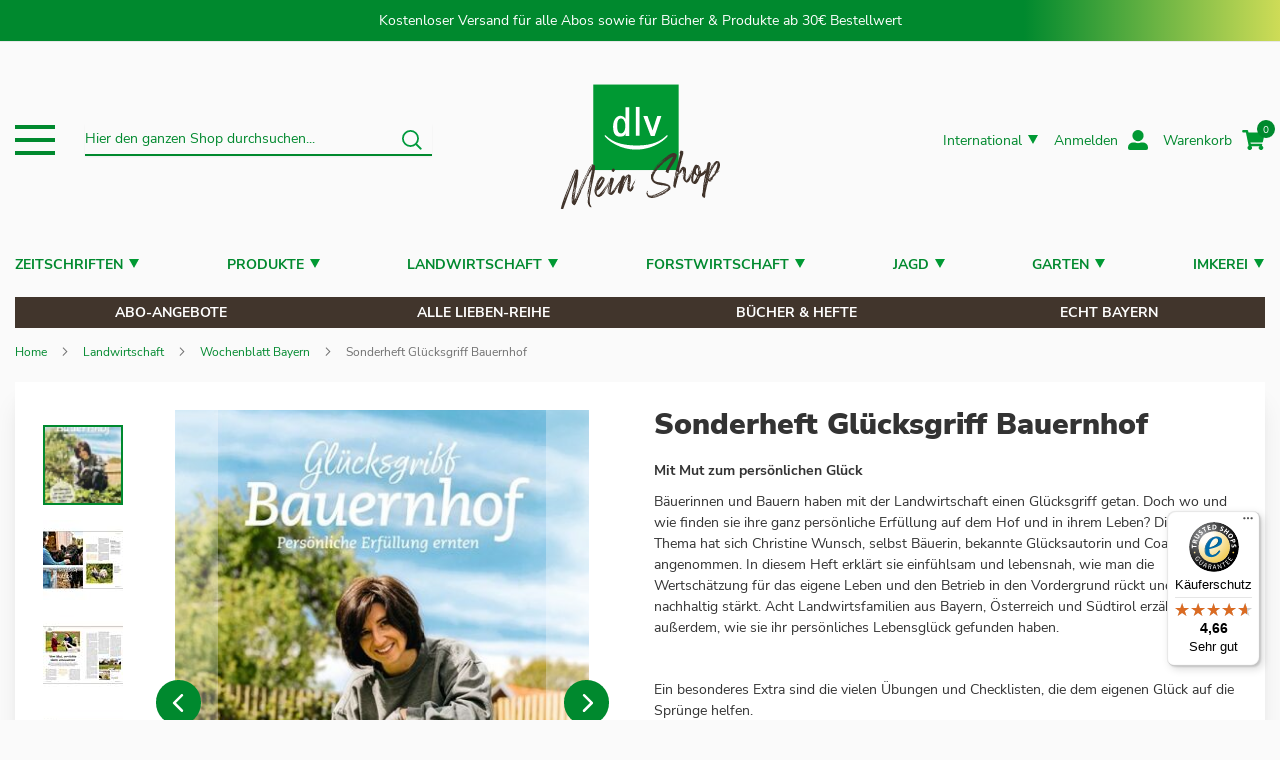

--- FILE ---
content_type: text/html; charset=UTF-8
request_url: https://www.dlv-shop.de/landwirtschaft/wochenblatt/sonderheft-gluecksgriff-bauernhof-2962
body_size: 27734
content:
 <!doctype html><html lang="de"><head prefix="og: http://ogp.me/ns# fb: http://ogp.me/ns/fb# product: http://ogp.me/ns/product#"> <meta charset="utf-8"/>
<meta name="title" content="BLW Sonderheft Glück Ausgabe 07/2021"/>
<meta name="description" content="Jetzt Sonderheft Glück vom Bayerischen Landwirtschaftlichen Wochenblatt lesen. ✓ Aktuelle Ausgabe 07/2021 ✓ Titelthema: Mit Mut zum persönlichen Glück"/>
<meta name="keywords" content="Sonderheft Glücksgriff Bauernhof"/>
<meta name="robots" content="INDEX, FOLLOW"/>
<meta name="viewport" content="width=device-width, initial-scale=1, maximum-scale=1.0, user-scalable=no"/>
<meta name="format-detection" content="telephone=no"/>
<meta name="msapplication-TileColor" content="#00892E"/>
<meta name="msapplication-config" content="Magento_Theme::browserconfig.xml"/>
<meta name="theme-color" content="#00892E"/>
<meta name="facebook-domain-verification" content="rjcjkueclpqq3r6s0gpzngcdcacax5"/>
<title>BLW Sonderheft Glück Ausgabe 07/2021</title>
<link  rel="stylesheet" type="text/css"  media="all" href="https://www.dlv-shop.de/static/version1766480433/_cache/merged/e508fd32f6e8d2ae39c37f2fd5924cd5.min.css" />
<link  rel="stylesheet" type="text/css"  media="screen and (min-width: 768px)" href="https://www.dlv-shop.de/static/version1766480433/frontend/dlv/dlvshop/de_DE/css/styles-l.min.css" />

<link  rel="stylesheet" type="text/css"  media="all" href="https://use.fontawesome.com/releases/v5.2.0/css/all.css" />
<link  rel="shortcut icon" href="https://www.dlv-shop.de/static/version1766480433/frontend/dlv/dlvshop/de_DE/Magento_Theme/favicon.ico" />
<link  rel="icon" type="image/x-icon" href="https://www.dlv-shop.de/static/version1766480433/frontend/dlv/dlvshop/de_DE/Magento_Theme/favicon.ico" />
<link  rel="shortcut icon" type="image/x-icon" href="https://www.dlv-shop.de/static/version1766480433/frontend/dlv/dlvshop/de_DE/Magento_Theme/favicon.ico" />





<link rel="preload" as="font" crossorigin="anonymous" href="https://www.dlv-shop.de/static/version1766480433/frontend/dlv/dlvshop/de_DE/Magento_Theme/safari-pinned-tab.svg" />
<link rel="preload" as="font" crossorigin="anonymous" href="https://www.dlv-shop.de/static/version1766480433/frontend/dlv/dlvshop/de_DE/fonts/Luma-Icons.woff2" />
<link  rel="apple-touch-icon" sizes="180x180" href="https://www.dlv-shop.de/static/version1766480433/frontend/dlv/dlvshop/de_DE/Magento_Theme/apple-touch-icon.png" />
<link  rel="icon" sizes="32x32" href="https://www.dlv-shop.de/static/version1766480433/frontend/dlv/dlvshop/de_DE/Magento_Theme/favicon-32x32.png" />
<link  rel="icon" type="image/png" sizes="16x16" href="https://www.dlv-shop.de/static/version1766480433/frontend/dlv/dlvshop/de_DE/Magento_Theme/favicon-16x16.png" />
<link  rel="manifest" href="https://www.dlv-shop.de/static/version1766480433/frontend/dlv/dlvshop/de_DE/Magento_Theme/site.webmanifest" />
<link  rel="canonical" href="https://www.dlv-shop.de/sonderheft-gluecksgriff-bauernhof-2962" />
<link  rel="alternate" hreflang="de-DE" href="https://www.dlv-shop.de/sonderheft-gluecksgriff-bauernhof-2962" />
<!-- Faqs Schema by Mageplaza Faqs -->     <!-- Google Tag Manager Added by Mageplaza --><!-- End Google Tag Manager -->      
<meta property="og:type" content="product.item"/>
<meta property="og:title" content="Sonderheft&#x20;Gl&#xFC;cksgriff&#x20;Bauernhof"/>
<meta property="og:description" content="Jetzt&#x20;Sonderheft&#x20;Gl&#xFC;ck&#x20;vom&#x20;Bayerischen&#x20;Landwirtschaftlichen&#x20;Wochenblatt&#x20;lesen.&#x20;&#x2713;&#x20;Aktuelle&#x20;Ausgabe&#x20;07&#x2F;2021&#x20;&#x2713;&#x20;Titelthema&#x3A;&#x20;Mit&#x20;Mut&#x20;zum&#x20;pers&#xF6;nlichen&#x20;Gl&#xFC;ck"/>
<meta property="og:url" content="https://www.dlv-shop.de/sonderheft-gluecksgriff-bauernhof-2962"/>
<meta property="product:price:amount" content="11.9"/>
<meta property="product:price:currency" content="EUR"/>
<meta property="og:image" content="https://www.dlv-shop.de/media/catalog/product/cache/ec86387385f673d70b5840bfa2a25c34/s/h/sh_glueck_titel_1.jpg"/>
<meta property="og:image:width" content="600"/>
<meta property="og:image:height" content="265"/>
<meta property="product:availability" content="in stock"/>
</head><body data-container="body" data-mage-init='{"loaderAjax": {}, "loader": { "icon": "https://www.dlv-shop.de/static/version1766480433/frontend/dlv/dlvshop/de_DE/images/loader-2.gif"}}' id="html-body" class="catalog-product-view product-sonderheft-gluecksgriff-bauernhof-2962 categorypath-landwirtschaft-wochenblatt category-wochenblatt page-layout-1column"> <!--Analytics Added by Mageplaza GTM --> <!--Facebook Pixel Added by Mageplaza GTM -->  <!-- Google Tag Manager (noscript) Added by Mageplaza--><noscript><iframe src="https://www.googletagmanager.com/ns.html?id=GTM-T2HLZ67" height="0" width="0" style="display:none;visibility:hidden"></iframe></noscript><!-- End Google Tag Manager (noscript) --> <!-- Google Tag Manager DataLayer Added by Mageplaza-->  <!-- End Google Tag Manager DataLayer Added by Mageplaza-->          <div class="cookie-status-message" id="cookie-status">The store will not work correctly when cookies are disabled.</div>     <noscript><div class="message global noscript"><div class="content"><p><strong>JavaScript scheint in Ihrem Browser deaktiviert zu sein.</strong> <span> Um unsere Website in bester Weise zu erfahren, aktivieren Sie Javascript in Ihrem Browser.</span></p></div></div></noscript>          <div class="page-wrapper"><header class="page-header"><div class="panel wrapper"><div class="panel header">  <a class="action skip contentarea" href="#contentarea"><span> Direkt zum Inhalt</span></a> <style> .action.skip:focus { background-color: #41342b !important; color: white !important; box-shadow: none !important; }</style>Kostenloser Versand für alle Abos sowie für Bücher & Produkte ab 30€ Bestellwert</div></div><div class="header content grid grid-cols-3 items-center justify-between max-w-screen-xl">  <div class="dlv-header-first w-full flex items-center col-span-1"><div data-action="toggle-nav" class="action nav-toggle flex flex-col items-center justify-between" role="button" aria-controls="burger-navigation" aria-expanded="false" tabindex="0" aria-label="Toggle navigation menu" ><div class="toggle-bar"></div><div class="toggle-bar"></div><div class="toggle-bar"></div></div>     <div class="chachmenu burger-nav absolute top-full shadow-xl left-0 right-0 bg-white z-10 hide hidden" role="navigation" ><ul class="flex items-center justify-between" role="menubar" id="burger-navigation"><div class="level0 w-full submenu border-0 md:grid gap-x-16 grid-cols-5"><div class="menu-left-block hide md:block"><div data-content-type="block" data-appearance="default" data-element="main"> <div class="widget block block-static-block"><style>#html-body [data-pb-style=YSCELC3]{justify-content:flex-start;display:flex;flex-direction:column;background-position:left top;background-size:cover;background-repeat:no-repeat;background-attachment:scroll}</style><div data-content-type="row" data-appearance="contained" data-element="main"><div data-enable-parallax="0" data-parallax-speed="0.5" data-background-images="{}" data-background-type="image" data-video-loop="true" data-video-play-only-visible="true" data-video-lazy-load="true" data-video-fallback-src="" data-element="inner" data-pb-style="YSCELC3"><div data-content-type="text" data-appearance="default" data-element="main"><ul>
<li><a tabindex="0" href="/produkte/topseller">Bestseller</a></li>
<li><a tabindex="0" href="/produkte/neuerscheinungen">Neu im Shop</a></li>
<li><a tabindex="0" href="/produkte/geschenktipps">Geschenktipps&nbsp;</a></li>
<li><a tabindex="0" href="/produkte/kochen/alle-lieben">Alle lieben&nbsp;</a></li>
<li><a tabindex="0" href="/produkte/kalender">Kalender&nbsp;</a></li>
</ul></div></div></div></div></div></div><div class="subchildmenu hide md:grid gap-x-16 grid-cols-4 col-span-full col-start-2"><style>#html-body [data-pb-style=IU6NNAC]{justify-content:flex-start;display:flex;flex-direction:column;background-position:left top;background-size:cover;background-repeat:no-repeat;background-attachment:scroll}</style><div data-content-type="row" data-appearance="contained" data-element="main"><div data-enable-parallax="0" data-parallax-speed="0.5" data-background-images="{}" data-background-type="image" data-video-loop="true" data-video-play-only-visible="true" data-video-lazy-load="true" data-video-fallback-src="" data-element="inner" data-pb-style="IU6NNAC"><div data-content-type="text" data-appearance="default" data-element="main"><p><a href="/zeitschriften">Aboangebote</a></p>
<ul>
<li><a tabindex="0" href="https://www.dlv-shop.de/zeitschriften">Zeitschriften</a></li>
<li><a tabindex="0" href="https://www.dlv-shop.de/suche/result/?q=Abo+digital">Digital</a></li>
<li><a tabindex="0" href="https://www.dlv-shop.de/suche/result/?q=Probelesen">Probelesen</a></li>
</ul></div></div></div><style>#html-body [data-pb-style=IWLWTA1]{justify-content:flex-start;display:flex;flex-direction:column;background-position:left top;background-size:cover;background-repeat:no-repeat;background-attachment:scroll}</style><div data-content-type="row" data-appearance="contained" data-element="main"><div data-enable-parallax="0" data-parallax-speed="0.5" data-background-images="{}" data-background-type="image" data-video-loop="true" data-video-play-only-visible="true" data-video-lazy-load="true" data-video-fallback-src="" data-element="inner" data-pb-style="IWLWTA1"><div data-content-type="text" data-appearance="default" data-element="main"><p><a href="/produkte">Alle Produkte</a></p>
<ul>
<li><a tabindex="0" href="https://www.dlv-shop.de/produkte/topseller">Bestseller</a></li>
<li><a tabindex="0" href="https://www.dlv-shop.de/produkte/neuerscheinungen">Neuheiten</a></li>
<li><a tabindex="0" href="https://www.dlv-shop.de/produkte/kalender">Kalender</a></li>
<li><a tabindex="0" href="https://www.dlv-shop.de/produkte/geschenktipps">Geschenktipps</a></li>
<li><a tabindex="0" href="https://www.dlv-shop.de/produkte/kochen/alle-lieben">Alle lieben</a></li>
</ul></div></div></div><style>#html-body [data-pb-style=FK6PFIK]{justify-content:flex-start;display:flex;flex-direction:column;background-position:left top;background-size:cover;background-repeat:no-repeat;background-attachment:scroll}</style><div data-content-type="row" data-appearance="contained" data-element="main"><div data-enable-parallax="0" data-parallax-speed="0.5" data-background-images="{}" data-background-type="image" data-video-loop="true" data-video-play-only-visible="true" data-video-lazy-load="true" data-video-fallback-src="" data-element="inner" data-pb-style="FK6PFIK"><div data-content-type="text" data-appearance="default" data-element="main"><p><a href="/">Rubriken</a></p>
<ul>
<li><a tabindex="0" href="/landwirtschaft">Landwirtschaft</a></li>
<li><a tabindex="0" href="/forstwirtschaft">Forstwirtschaft</a></li>
<li><a tabindex="0" href="/jagd">Jagd</a></li>
<li><a tabindex="0" href="/garten">Garten</a></li>
<li><a tabindex="0" href="/imkerei">Imkerei</a></li>
</ul></div></div></div><style>#html-body [data-pb-style=VMHPVKI]{justify-content:flex-start;display:flex;flex-direction:column;background-position:left top;background-size:cover;background-repeat:no-repeat;background-attachment:scroll}</style><div data-content-type="row" data-appearance="contained" data-element="main"><div data-enable-parallax="0" data-parallax-speed="0.5" data-background-images="{}" data-background-type="image" data-video-loop="true" data-video-play-only-visible="true" data-video-lazy-load="true" data-video-fallback-src="" data-element="inner" data-pb-style="VMHPVKI"><div data-content-type="text" data-appearance="default" data-element="main"><p><a href="https://my.dlv.de/" target="_blank" rel="noopener">Mein DLV</a></p>
<ul>
<li><a tabindex="0" href="/oauth2login/redirect">Login</a></li>
<li><a tabindex="0" href="/kundenservice">Kundenservice</a></li>
<li><a tabindex="0" href="/wishlist">Merkliste</a></li>
<li><a tabindex="0" href="/checkout/cart">Warenkorb</a></li>
<li><a tabindex="0" href="/faq">Häufige Fragen</a></li>
</ul></div></div></div></div"></div></ul></div><div class="dlv-search-bar w-full">  <div class="block block-search float-none"><div class="block block-title"><strong>Suche</strong></div><div class="block block-content"><form class="form minisearch" id="search_mini_form" action="https://www.dlv-shop.de/suche/result/" method="get"> <div class="field search"><label class="label" for="search" data-role="minisearch-label"><span>Suche</span></label> <div class="control"><input id="search" data-mage-init='{ "quickSearch": { "formSelector": "#search_mini_form", "url": "https://www.dlv-shop.de/search/ajax/suggest/", "destinationSelector": "#search_autocomplete", "minSearchLength": "3" } }' type="text" name="q" value="" placeholder="Hier&#x20;den&#x20;ganzen&#x20;Shop&#x20;durchsuchen..." class="input-text hide md:block" maxlength="128" role="combobox" aria-haspopup="false" aria-autocomplete="both" autocomplete="off" aria-expanded="false"/><div id="search_autocomplete" class="search-autocomplete"></div> <div class="nested"><a class="action advanced" href="https://www.dlv-shop.de/suche/advanced/" data-action="advanced-search">Erweiterte Suche</a></div></div></div><div class="actions search"><button type="submit" title="Suche" class="action search" aria-label="Search" ><span>Suche</span></button></div></form></div></div></div></div><div class="dlv-header-logo w-full flex justify-center z-0 col-span-1"> <a class="logo" href="https://www.dlv-shop.de/" title="Logo&#x20;des&#x20;dlv&#x20;Deutscher&#x20;Landwirtschaftsverlag&#x20;GmbH" aria-label="store logo"><img src="https://www.dlv-shop.de/media/logo/default/dlv_shop_logo.svg" title="Logo&#x20;des&#x20;dlv&#x20;Deutscher&#x20;Landwirtschaftsverlag&#x20;GmbH" alt="Logo&#x20;des&#x20;dlv&#x20;Deutscher&#x20;Landwirtschaftsverlag&#x20;GmbH" width="175" height="175" /></a></div><div class="dlv-header-second col-span-1 w-full flex items-center justify-end flex-wrap gap-y-4">   <!-- Languages Switch --><div class="metaNav-item language-switch hide md:block"> <div class="switcher language switcher-language" data-ui-id="language-switcher" id="switcher-language" ><div class="actions dropdown options switcher-options"> <div class="action toggle switcher-trigger cursor-pointer text-green-700 hover:underline" id="switcher-language-trigger" data-storelanguage="int" ><div class="flex items-center view-current-store-switch view-int"><span>International</span> <span class="open-children-toggle"></span></div></div><ul class="dropdown switcher-dropdown absolute p-6 z-20 bg-white shadow-xl hide"  data-mage-init='{"dropdownDialog":{"appendTo":"#switcher-language > .options","triggerTarget":"#switcher-language-trigger","defaultDialogClass": "hide","closeOnMouseLeave": false,"triggerClass":"active","parentClass":"active","buttons":null}}' >    <li class="view-de switcher-option" data-storelanguage="de" > <a href="#"  data-post='&#x7B;&quot;action&quot;&#x3A;&quot;https&#x3A;&#x5C;&#x2F;&#x5C;&#x2F;www.dlv-shop.de&#x5C;&#x2F;stores&#x5C;&#x2F;store&#x5C;&#x2F;redirect&#x5C;&#x2F;&quot;,&quot;data&quot;&#x3A;&#x7B;&quot;___store&quot;&#x3A;&quot;de&quot;,&quot;___from_store&quot;&#x3A;&quot;int&quot;,&quot;uenc&quot;&#x3A;&quot;aHR0cHM6Ly93d3cuZGx2LXNob3AuZGUvbGFuZHdpcnRzY2hhZnQvd29jaGVuYmxhdHQvc29uZGVyaGVmdC1nbHVlY2tzZ3JpZmYtYmF1ZXJuaG9mLTI5NjI_X19fc3RvcmU9ZGU&#x7E;&quot;&#x7D;&#x7D;' >Deutschland</a></li>            <li class="view-at switcher-option" data-storelanguage="at" > <a href="#"  data-post='&#x7B;&quot;action&quot;&#x3A;&quot;https&#x3A;&#x5C;&#x2F;&#x5C;&#x2F;www.dlv-shop.de&#x5C;&#x2F;stores&#x5C;&#x2F;store&#x5C;&#x2F;redirect&#x5C;&#x2F;&quot;,&quot;data&quot;&#x3A;&#x7B;&quot;___store&quot;&#x3A;&quot;at&quot;,&quot;___from_store&quot;&#x3A;&quot;int&quot;,&quot;uenc&quot;&#x3A;&quot;aHR0cHM6Ly93d3cuZGx2LXNob3AuZGUvbGFuZHdpcnRzY2hhZnQvd29jaGVuYmxhdHQvc29uZGVyaGVmdC1nbHVlY2tzZ3JpZmYtYmF1ZXJuaG9mLTI5NjI_X19fc3RvcmU9YXQ&#x7E;&quot;&#x7D;&#x7D;' >Österreich</a></li>       <li class="view-ch switcher-option" data-storelanguage="ch" > <a href="#"  data-post='&#x7B;&quot;action&quot;&#x3A;&quot;https&#x3A;&#x5C;&#x2F;&#x5C;&#x2F;www.dlv-shop.de&#x5C;&#x2F;stores&#x5C;&#x2F;store&#x5C;&#x2F;redirect&#x5C;&#x2F;&quot;,&quot;data&quot;&#x3A;&#x7B;&quot;___store&quot;&#x3A;&quot;ch&quot;,&quot;___from_store&quot;&#x3A;&quot;int&quot;,&quot;uenc&quot;&#x3A;&quot;aHR0cHM6Ly93d3cuZGx2LXNob3AuZGUvbGFuZHdpcnRzY2hhZnQvd29jaGVuYmxhdHQvc29uZGVyaGVmdC1nbHVlY2tzZ3JpZmYtYmF1ZXJuaG9mLTI5NjI_X19fc3RvcmU9Y2g&#x7E;&quot;&#x7D;&#x7D;' >Schweiz</a></li>   </ul></div></div></div><ul class="header links">  <li class="link authorization-link" data-label="oder"><a class="customer-name" href="/oauth2login/redirect" href="https://www.dlv-shop.de/customer/account/login/referer/aHR0cHM6Ly93d3cuZGx2LXNob3AuZGUvbGFuZHdpcnRzY2hhZnQvd29jaGVuYmxhdHQvc29uZGVyaGVmdC1nbHVlY2tzZ3JpZmYtYmF1ZXJuaG9mLTI5NjI~/"><span class="hide md:block text-green-700 hover:underline whitespace-nowrap">Anmelden</span></a></li> </ul> <div data-block="minicart" class="minicart-wrapper"><a class="action showcart" href="https://www.dlv-shop.de/checkout/cart/" data-bind="scope: 'minicart_content'"><span class="hide md:block text-green-700 hover:underline whitespace-nowrap">Warenkorb</span> <span class="counter qty empty" data-bind="css: { empty: !!getCartParam('summary_count') == false && !isLoading() }, blockLoader: isLoading"><!-- ko if: getCartParam('summary_count') --><span class="counter-number"><!-- ko text: getCartParam('summary_count') --><!-- /ko --></span> <!-- /ko --><!-- ko ifnot: getCartParam('summary_count') --><span class="counter-number number-empty">0</span> <!-- /ko --><span class="counter-label"><!-- ko if: getCartParam('summary_count') --><!-- ko text: getCartParam('summary_count').toLocaleString(window.LOCALE) --><!-- /ko --><!-- ko i18n: 'items' --><!-- /ko --><!-- /ko --></span></span></a>      </div></div></div></header><div id="cart-reminder-banner" class="cart-reminder-banner" style=""><span id="cart-reminder-message">Dort weitermachen wo Sie aufgehört haben?</span> <span id="cart-reminder-close" class="cart-reminder-close" style="float:right; margin-left:20px; font-size:20px; cursor:pointer;">&times;</span></div>  <div class="sections nav-sections"> <div class="section-items nav-sections-items" data-mage-init='{"tabs":{"openedState":"active"}}'>  <div class="section-item-title nav-sections-item-title" data-role="collapsible"><a class="nav-sections-item-switch" data-toggle="switch" href="#store.menu"></a></div><div class="section-item-content nav-sections-item-content" id="store.menu" data-role="content">  <nav class="navigation chachmenu main-nav z-10" data-action="navigation" role="navigation" aria-label="Kategoriennavigation"><div class="mobile-menu-logo md:hidden flex justify-center py-4"> <a class="logo" href="https://www.dlv-shop.de/" title="" aria-label="store logo"><img src="https://www.dlv-shop.de/static/version1766480433/frontend/dlv/dlvshop/de_DE/images/logo.svg" title="" alt="" width="140" height="60" /></a></div><ul class="md:flex items-center justify-between flex-col md:flex-row" role="menubar"><li role="none" class="ui-menu-item level0 fullwidth menu-item-has-children parent grayscale"><div class="flex items-center justify-between"><a href="https://www.dlv-shop.de/zeitschriften" class="flex items-center">Zeitschriften</a><div class="open-children-toggle"></div></div><div class="level0 w-full submenu md:shadow-xl border-0 md:grid gap-x-16 grid-cols-5"><div class="menu-left-block hide md:block"><style>#html-body [data-pb-style=JKXO7V5]{justify-content:flex-start;display:flex;flex-direction:column;background-position:left top;background-size:cover;background-repeat:no-repeat;background-attachment:scroll}#html-body [data-pb-style=DW8RI8F]{display:none}</style><div data-content-type="row" data-appearance="contained" data-element="main"><div data-enable-parallax="0" data-parallax-speed="0.5" data-background-images="{}" data-background-type="image" data-video-loop="true" data-video-play-only-visible="true" data-video-lazy-load="true" data-video-fallback-src="" data-element="inner" data-pb-style="JKXO7V5"><div data-content-type="block" data-appearance="default" data-element="main" data-pb-style="DW8RI8F"> <div class="widget block block-static-block"><style>#html-body [data-pb-style=I96S5NN]{justify-content:flex-start;display:flex;flex-direction:column;background-position:left top;background-size:cover;background-repeat:no-repeat;background-attachment:scroll}</style><div data-content-type="row" data-appearance="contained" data-element="main"><div data-enable-parallax="0" data-parallax-speed="0.5" data-background-images="{}" data-background-type="image" data-video-loop="true" data-video-play-only-visible="true" data-video-lazy-load="true" data-video-fallback-src="" data-element="inner" data-pb-style="I96S5NN"><div data-content-type="text" data-appearance="default" data-element="main"><ul>
<li><a tabindex="0" href="/zeitschriften">Abo&uuml;bersicht</a></li>
<li><a tabindex="0" href="/zeitschriften">Bestseller</a></li>
<li><a tabindex="0" href="/abo/digital">Digital</a></li>
</ul></div></div></div></div></div></div></div></div><div class="subchildmenu hide md:grid gap-x-16 grid-cols-3  col-span-full col-start-2"><div class="ui-menu-item level1   navdivid21"><div class="flex items-center justify-between"><a class="flex items-center navpointid21" href="https://www.dlv-shop.de/zeitschriften/afz-derwald"><div class="menu-thumb-img mr-5"><img loading="lazy" width="30" height="30" src="/media/catalog/tmp/category/afz-der-wald-logo.png" alt="AFZ-DerWald"/></div><span>AFZ-DerWald</span></a></div></div><div class="ui-menu-item level1   navdivid8"><div class="flex items-center justify-between"><a class="flex items-center navpointid8" href="https://www.dlv-shop.de/zeitschriften/agrarheute"><div class="menu-thumb-img mr-5"><img loading="lazy" width="30" height="30" src="/media/catalog/tmp/category/agrarheute-bildmarke-logo.png" alt="agrarheute"/></div><span>agrarheute</span></a></div></div><div class="ui-menu-item level1   navdivid22"><div class="flex items-center justify-between"><a class="flex items-center navpointid22" href="https://www.dlv-shop.de/zeitschriften/agrartechnik"><div class="menu-thumb-img mr-5"><img loading="lazy" width="30" height="30" src="/media/catalog/tmp/category/Favicon_AT_rgb_1.svg" alt="AGRARTECHNIK"/></div><span>AGRARTECHNIK</span></a></div></div><div class="ui-menu-item level1   navdivid496"><div class="flex items-center justify-between"><a class="flex items-center navpointid496" href="https://www.dlv-shop.de/zeitschriften/bauernzeitung"><div class="menu-thumb-img mr-5"><img loading="lazy" width="30" height="30" src="/media/catalog/category/BZ.PNG" alt="BAUERNZEITUNG"/></div><span>BAUERNZEITUNG</span></a></div></div><div class="ui-menu-item level1   navdivid15"><div class="flex items-center justify-between"><a class="flex items-center navpointid15" href="https://www.dlv-shop.de/zeitschriften/bayerisches-landwirtschaftliches-wochenblatt"><div class="menu-thumb-img mr-5"><img loading="lazy" width="30" height="30" src="/media/catalog/category/BLW_Bildmarke_RGB.png" alt="Bayerisches Landwirtschaftliches Wochenblatt"/></div><span>Bayerisches Landwirtschaftliches Wochenblatt</span></a></div></div><div class="ui-menu-item level1   navdivid184"><div class="flex items-center justify-between"><a class="flex items-center navpointid184" href="https://www.dlv-shop.de/zeitschriften/landwirtschaftliches-wochenblatt-oesterreich"><div class="menu-thumb-img mr-5"><img loading="lazy" width="30" height="30" src="/media/catalog/category/LW_Thumbnail.jpg" alt="Landwirtschaftliches Wochenblatt"/></div><span>Landwirtschaftliches Wochenblatt</span></a></div></div><div class="ui-menu-item level1   navdivid13"><div class="flex items-center justify-between"><a class="flex items-center navpointid13" href="https://www.dlv-shop.de/zeitschriften/bienen-natur"><div class="menu-thumb-img mr-5"><img loading="lazy" width="30" height="30" src="/media/catalog/tmp/category/bienen-und-natur-logo_2.png" alt="bienen&natur"/></div><span>bienen&natur</span></a></div></div><div class="ui-menu-item level1   navdivid24"><div class="flex items-center justify-between"><a class="flex items-center navpointid24" href="https://www.dlv-shop.de/zeitschriften/der-almbauer"><div class="menu-thumb-img mr-5"><img loading="lazy" width="30" height="30" src="/media/catalog/tmp/category/der-almbauer-logo_2.svg" alt="Der Almbauer"/></div><span>Der Almbauer</span></a></div></div><div class="ui-menu-item level1   navdivid19"><div class="flex items-center justify-between"><a class="flex items-center navpointid19" href="https://www.dlv-shop.de/zeitschriften/jagdgebrauchshund"><div class="menu-thumb-img mr-5"><img loading="lazy" width="30" height="30" src="/media/catalog/tmp/category/Jagdgebrauchshund_-_favicon_3.gif" alt="Der Jagdgebrauchshund"/></div><span>Der Jagdgebrauchshund</span></a></div></div><div class="ui-menu-item level1   navdivid25"><div class="flex items-center justify-between"><a class="flex items-center navpointid25" href="https://www.dlv-shop.de/zeitschriften/deutscher-waldbesitzer"><div class="menu-thumb-img mr-5"><img loading="lazy" width="30" height="30" src="/media/catalog/tmp/category/deutscher-waldbesitzer-logo.png" alt="Deutscher Waldbesitzer"/></div><span>Deutscher Waldbesitzer</span></a></div></div><div class="ui-menu-item level1   navdivid497"><div class="flex items-center justify-between"><a class="flex items-center navpointid497" href="https://www.dlv-shop.de/zeitschriften/deutsches-bienen-journal"><div class="menu-thumb-img mr-5"><img loading="lazy" width="30" height="30" src="/media/catalog/category/DBJ_ohneClaim_RGB_Blau_1.png" alt="Deutsches Bienen-Journal"/></div><span>Deutsches Bienen-Journal</span></a></div></div><div class="ui-menu-item level1   navdivid17"><div class="flex items-center justify-between"><a class="flex items-center navpointid17" href="https://www.dlv-shop.de/zeitschriften/forst-technik"><div class="menu-thumb-img mr-5"><img loading="lazy" width="30" height="30" src="/media/catalog/tmp/category/forst-und-technik-logo_4.png" alt="Forst&Technik"/></div><span>Forst&Technik</span></a></div></div><div class="ui-menu-item level1   navdivid26"><div class="flex items-center justify-between"><a class="flex items-center navpointid26" href="https://www.dlv-shop.de/zeitschriften/gemuese"><div class="menu-thumb-img mr-5"><img loading="lazy" width="30" height="30" src="/media/catalog/category/Logo_Gem_se.jpg" alt="Gemüse"/></div><span>Gemüse</span></a></div></div><div class="ui-menu-item level1   navdivid27"><div class="flex items-center justify-between"><a class="flex items-center navpointid27" href="https://www.dlv-shop.de/zeitschriften/holstein-international"><div class="menu-thumb-img mr-5"><img loading="lazy" width="30" height="30" src="/media/catalog/tmp/category/holstein-international-logo.png" alt="Holstein International"/></div><span>Holstein International</span></a></div></div><div class="ui-menu-item level1   navdivid11"><div class="flex items-center justify-between"><a class="flex items-center navpointid11" href="https://www.dlv-shop.de/zeitschriften/kraut-rueben"><div class="menu-thumb-img mr-5"><img loading="lazy" width="30" height="30" src="/media/catalog/category/kur-icon-nav.png" alt="kraut&rüben"/></div><span>kraut&rüben</span></a></div></div><div class="ui-menu-item level1   navdivid20"><div class="flex items-center justify-between"><a class="flex items-center navpointid20" href="https://www.dlv-shop.de/zeitschriften/land-forst"><div class="menu-thumb-img mr-5"><img loading="lazy" width="30" height="30" src="/media/catalog/tmp/category/LuF_Bild_keineMaserung_rgb_1.svg" alt="LAND & FORST"/></div><span>LAND & FORST</span></a></div></div><div class="ui-menu-item level1   navdivid18"><div class="flex items-center justify-between"><a class="flex items-center navpointid18" href="https://www.dlv-shop.de/zeitschriften/niedersaechsischer-jaeger"><div class="menu-thumb-img mr-5"><img loading="lazy" width="30" height="30" src="/media/catalog/category/nj.svg" alt="Niedersächsischer Jäger"/></div><span>Niedersächsischer Jäger</span></a></div></div><div class="ui-menu-item level1   navdivid12"><div class="flex items-center justify-between"><a class="flex items-center navpointid12" href="https://www.dlv-shop.de/zeitschriften/pirsch"><div class="menu-thumb-img mr-5"><img loading="lazy" width="30" height="30" src="/media/catalog/category/pirsch-fav.png" alt="PIRSCH"/></div><span>PIRSCH</span></a></div></div><div class="ui-menu-item level1   navdivid30"><div class="flex items-center justify-between"><a class="flex items-center navpointid30" href="https://www.dlv-shop.de/zeitschriften/rinderzucht-braunvieh"><div class="menu-thumb-img mr-5"><img loading="lazy" width="30" height="30" src="/media/catalog/tmp/category/braunvieh-bildmarke-logo_2.svg" alt="Rinderzucht Braunvieh"/></div><span>Rinderzucht Braunvieh</span></a></div></div><div class="ui-menu-item level1   navdivid31"><div class="flex items-center justify-between"><a class="flex items-center navpointid31" href="https://www.dlv-shop.de/zeitschriften/rinderzucht-fleckvieh"><div class="menu-thumb-img mr-5"><img loading="lazy" width="30" height="30" src="/media/catalog/tmp/category/fleckvieh-bildmarke-logo_2.svg" alt="Rinderzucht Fleckvieh"/></div><span>Rinderzucht Fleckvieh</span></a></div></div><div class="ui-menu-item level1   navdivid16"><div class="flex items-center justify-between"><a class="flex items-center navpointid16" href="https://www.dlv-shop.de/zeitschriften/traction"><div class="menu-thumb-img mr-5"><img loading="lazy" width="30" height="30" src="/media/catalog/category/traction.svg" alt="TRACTION"/></div><span>TRACTION</span></a></div></div><div class="ui-menu-item level1   navdivid14"><div class="flex items-center justify-between"><a class="flex items-center navpointid14" href="https://www.dlv-shop.de/zeitschriften/unsere-jagd"><div class="menu-thumb-img mr-5"><img loading="lazy" width="30" height="30" src="/media/catalog/category/unsere_jagd_ohne_claim.png" alt="unsere Jagd"/></div><span>unsere Jagd</span></a></div></div></div></div></li><li role="none" class="ui-menu-item level0 fullwidth menu-item-has-children parent "><div class="flex items-center justify-between"><a href="https://www.dlv-shop.de/produkte" class="flex items-center">Produkte</a><div class="open-children-toggle"></div></div><div class="level0 w-full submenu md:shadow-xl border-0 md:grid gap-x-16 grid-cols-5"><div class="menu-left-block hide md:block"><style>#html-body [data-pb-style=F9XIAE9]{justify-content:flex-start;display:flex;flex-direction:column;background-position:left top;background-size:cover;background-repeat:no-repeat;background-attachment:scroll}</style><div data-content-type="row" data-appearance="contained" data-element="main"><div data-enable-parallax="0" data-parallax-speed="0.5" data-background-images="{}" data-background-type="image" data-video-loop="true" data-video-play-only-visible="true" data-video-lazy-load="true" data-video-fallback-src="" data-element="inner" data-pb-style="F9XIAE9"><div data-content-type="block" data-appearance="default" data-element="main"> <div class="widget block block-static-block"><style>#html-body [data-pb-style=YSCELC3]{justify-content:flex-start;display:flex;flex-direction:column;background-position:left top;background-size:cover;background-repeat:no-repeat;background-attachment:scroll}</style><div data-content-type="row" data-appearance="contained" data-element="main"><div data-enable-parallax="0" data-parallax-speed="0.5" data-background-images="{}" data-background-type="image" data-video-loop="true" data-video-play-only-visible="true" data-video-lazy-load="true" data-video-fallback-src="" data-element="inner" data-pb-style="YSCELC3"><div data-content-type="text" data-appearance="default" data-element="main"><ul>
<li><a tabindex="0" href="/produkte/topseller">Bestseller</a></li>
<li><a tabindex="0" href="/produkte/neuerscheinungen">Neu im Shop</a></li>
<li><a tabindex="0" href="/produkte/geschenktipps">Geschenktipps&nbsp;</a></li>
<li><a tabindex="0" href="/produkte/kochen/alle-lieben">Alle lieben&nbsp;</a></li>
<li><a tabindex="0" href="/produkte/kalender">Kalender&nbsp;</a></li>
</ul></div></div></div></div></div></div></div></div><div class="subchildmenu hide md:grid gap-x-16 grid-cols-4  col-span-full col-start-2"><div class="ui-menu-item level1   navdivid69"><div class="flex items-center justify-between"><a class="flex items-center navpointid69" href="https://www.dlv-shop.de/produkte/topseller"><span>Bestseller</span></a></div></div><div class="ui-menu-item level1   navdivid68"><div class="flex items-center justify-between"><a class="flex items-center navpointid68" href="https://www.dlv-shop.de/produkte/neuerscheinungen"><span>Neu im Shop</span></a></div></div><div class="ui-menu-item level1 parent   navdivid178"><div class="flex items-center justify-between"><a class="flex items-center navpointid178" href="https://www.dlv-shop.de/produkte/kochen"><span>Kochen</span></a><div class="open-children-toggle"></div></div><div class="subchildmenu hide md:grid gap-x-16  col-span-full"><div class="ui-menu-item level2   navdivid179"><div class="flex items-center justify-between"><a class="flex items-center navpointid179" href="https://www.dlv-shop.de/produkte/kochen/koch-backbuecher"><span>Bücher</span></a></div></div><div class="ui-menu-item level2   navdivid181"><div class="flex items-center justify-between"><a class="flex items-center navpointid181" href="https://www.dlv-shop.de/produkte/kochen/koch-backzubehoer"><span>Küchenzubehör</span></a></div></div><div class="ui-menu-item level2   navdivid182"><div class="flex items-center justify-between"><a class="flex items-center navpointid182" href="https://www.dlv-shop.de/produkte/kochen/alle-lieben"><span>Alle lieben-Reihe</span></a></div></div></div></div><div class="ui-menu-item level1 parent   navdivid174"><div class="flex items-center justify-between"><a class="flex items-center navpointid174" href="https://www.dlv-shop.de/produkte/kinder"><span>Kinder</span></a><div class="open-children-toggle"></div></div><div class="subchildmenu hide md:grid gap-x-16  col-span-full"><div class="ui-menu-item level2   navdivid175"><div class="flex items-center justify-between"><a class="flex items-center navpointid175" href="https://www.dlv-shop.de/produkte/kinder/buecher"><span>Bücher und Spiele</span></a></div></div></div></div><div class="ui-menu-item level1 parent   navdivid74"><div class="flex items-center justify-between"><a class="flex items-center navpointid74" href="https://www.dlv-shop.de/produkte/garten"><span>Garten</span></a><div class="open-children-toggle"></div></div><div class="subchildmenu hide md:grid gap-x-16  col-span-full"><div class="ui-menu-item level2   navdivid106"><div class="flex items-center justify-between"><a class="flex items-center navpointid106" href="https://www.dlv-shop.de/produkte/garten/buecher"><span>Bücher</span></a></div></div><div class="ui-menu-item level2   navdivid108"><div class="flex items-center justify-between"><a class="flex items-center navpointid108" href="https://www.dlv-shop.de/produkte/garten/sonderhefte"><span>Sonderhefte</span></a></div></div><div class="ui-menu-item level2   navdivid477"><div class="flex items-center justify-between"><a class="flex items-center navpointid477" href="https://www.dlv-shop.de/produkte/garten/kalender"><span>Kalender</span></a></div></div><div class="ui-menu-item level2   navdivid440"><div class="flex items-center justify-between"><a class="flex items-center navpointid440" href="https://www.dlv-shop.de/produkte/garten/einzelhefte"><span>Einzelhefte</span></a></div></div><div class="ui-menu-item level2   navdivid115"><div class="flex items-center justify-between"><a class="flex items-center navpointid115" href="https://www.dlv-shop.de/produkte/garten/gartenzubehoer"><span>Gartenzubehör</span></a></div></div><div class="ui-menu-item level2   navdivid116"><div class="flex items-center justify-between"><a class="flex items-center navpointid116" href="https://www.dlv-shop.de/produkte/garten/tiere-im-garten"><span>Tiere im Garten</span></a></div></div></div></div><div class="ui-menu-item level1 parent   navdivid75"><div class="flex items-center justify-between"><a class="flex items-center navpointid75" href="https://www.dlv-shop.de/produkte/imkerei"><span>Imkerei</span></a><div class="open-children-toggle"></div></div><div class="subchildmenu hide md:grid gap-x-16  col-span-full"><div class="ui-menu-item level2   navdivid99"><div class="flex items-center justify-between"><a class="flex items-center navpointid99" href="https://www.dlv-shop.de/produkte/imkerei/buecher"><span>Bücher</span></a></div></div><div class="ui-menu-item level2   navdivid187"><div class="flex items-center justify-between"><a class="flex items-center navpointid187" href="https://www.dlv-shop.de/produkte/imkerei/hefte"><span>Sonderhefte</span></a></div></div><div class="ui-menu-item level2   navdivid433"><div class="flex items-center justify-between"><a class="flex items-center navpointid433" href="https://www.dlv-shop.de/produkte/imkerei/bienen-kalender"><span>Kalender</span></a></div></div><div class="ui-menu-item level2   navdivid118"><div class="flex items-center justify-between"><a class="flex items-center navpointid118" href="https://www.dlv-shop.de/produkte/imkerei/imkerausbildung"><span>Imkerausbildung</span></a></div></div><div class="ui-menu-item level2   navdivid104"><div class="flex items-center justify-between"><a class="flex items-center navpointid104" href="https://www.dlv-shop.de/produkte/imkerei/dies-und-das"><span>Dies & Das</span></a></div></div></div></div><div class="ui-menu-item level1 parent   navdivid67"><div class="flex items-center justify-between"><a class="flex items-center navpointid67" href="https://www.dlv-shop.de/produkte/landwirtschaft"><span>Landwirtschaft</span></a><div class="open-children-toggle"></div></div><div class="subchildmenu hide md:grid gap-x-16  col-span-full"><div class="ui-menu-item level2   navdivid76"><div class="flex items-center justify-between"><a class="flex items-center navpointid76" href="https://www.dlv-shop.de/produkte/landwirtschaft/buecher"><span>Bücher</span></a></div></div><div class="ui-menu-item level2   navdivid427"><div class="flex items-center justify-between"><a class="flex items-center navpointid427" href="https://www.dlv-shop.de/produkte/landwirtschaft/alle-lieben-reihe"><span>Alle lieben-Reihe</span></a></div></div><div class="ui-menu-item level2   navdivid186"><div class="flex items-center justify-between"><a class="flex items-center navpointid186" href="https://www.dlv-shop.de/produkte/landwirtschaft/hefte"><span>Hefte</span></a></div></div><div class="ui-menu-item level2   navdivid90"><div class="flex items-center justify-between"><a class="flex items-center navpointid90" href="https://www.dlv-shop.de/produkte/landwirtschaft/cds-dvds"><span>DVDs</span></a></div></div><div class="ui-menu-item level2   navdivid428"><div class="flex items-center justify-between"><a class="flex items-center navpointid428" href="https://www.dlv-shop.de/produkte/landwirtschaft/traktor-modelle"><span>Modelle</span></a></div></div><div class="ui-menu-item level2   navdivid98"><div class="flex items-center justify-between"><a class="flex items-center navpointid98" href="https://www.dlv-shop.de/produkte/landwirtschaft/geschenktipps"><span>Dies & Das</span></a></div></div><div class="ui-menu-item level2   navdivid462"><div class="flex items-center justify-between"><a class="flex items-center navpointid462" href="https://www.dlv-shop.de/produkte/landwirtschaft/hobby-spiele"><span>Hobby / Spiele</span></a></div></div></div></div><div class="ui-menu-item level1 parent   navdivid73"><div class="flex items-center justify-between"><a class="flex items-center navpointid73" href="https://www.dlv-shop.de/produkte/jagd"><span>Jagd</span></a><div class="open-children-toggle"></div></div><div class="subchildmenu hide md:grid gap-x-16  col-span-full"><div class="ui-menu-item level2   navdivid83"><div class="flex items-center justify-between"><a class="flex items-center navpointid83" href="https://www.dlv-shop.de/produkte/jagd/buecher"><span>Bücher</span></a></div></div><div class="ui-menu-item level2   navdivid84"><div class="flex items-center justify-between"><a class="flex items-center navpointid84" href="https://www.dlv-shop.de/produkte/jagd/hefte"><span>Sonderhefte</span></a></div></div><div class="ui-menu-item level2   navdivid429"><div class="flex items-center justify-between"><a class="flex items-center navpointid429" href="https://www.dlv-shop.de/produkte/jagd/einzelhefte"><span>Einzelhefte</span></a></div></div><div class="ui-menu-item level2   navdivid430"><div class="flex items-center justify-between"><a class="flex items-center navpointid430" href="https://www.dlv-shop.de/produkte/jagd/jagd-kalender"><span>Kalender</span></a></div></div><div class="ui-menu-item level2   navdivid89"><div class="flex items-center justify-between"><a class="flex items-center navpointid89" href="https://www.dlv-shop.de/produkte/jagd/jagdausbildung"><span>Jagdausbildung</span></a></div></div><div class="ui-menu-item level2   navdivid91"><div class="flex items-center justify-between"><a class="flex items-center navpointid91" href="https://www.dlv-shop.de/produkte/jagd/jagdzubehoer"><span>Jagdzubehör</span></a></div></div><div class="ui-menu-item level2   navdivid444"><div class="flex items-center justify-between"><a class="flex items-center navpointid444" href="https://www.dlv-shop.de/produkte/jagd/sale"><span>Sale</span></a></div></div></div></div><div class="ui-menu-item level1 parent   navdivid72"><div class="flex items-center justify-between"><a class="flex items-center navpointid72" href="https://www.dlv-shop.de/produkte/forstwirtschaft"><span>Forstwirtschaft</span></a><div class="open-children-toggle"></div></div><div class="subchildmenu hide md:grid gap-x-16  col-span-full"><div class="ui-menu-item level2   navdivid80"><div class="flex items-center justify-between"><a class="flex items-center navpointid80" href="https://www.dlv-shop.de/produkte/forstwirtschaft/buecher-hefte"><span>Bücher</span></a></div></div><div class="ui-menu-item level2   navdivid82"><div class="flex items-center justify-between"><a class="flex items-center navpointid82" href="https://www.dlv-shop.de/produkte/forstwirtschaft/cds-dvds"><span>Ratgeber</span></a></div></div><div class="ui-menu-item level2   navdivid432"><div class="flex items-center justify-between"><a class="flex items-center navpointid432" href="https://www.dlv-shop.de/produkte/forstwirtschaft/forst-kalender"><span>Kalender</span></a></div></div><div class="ui-menu-item level2   navdivid431"><div class="flex items-center justify-between"><a class="flex items-center navpointid431" href="https://www.dlv-shop.de/produkte/forstwirtschaft/digitale-afz-jahrgaenge"><span>Digitale AFZ-Jahrgänge</span></a></div></div><div class="ui-menu-item level2   navdivid460"><div class="flex items-center justify-between"><a class="flex items-center navpointid460" href="https://www.dlv-shop.de/produkte/forstwirtschaft/forstzubehoer"><span>Forstzubehör</span></a></div></div></div></div></div></div></li><li role="none" class="ui-menu-item level0 fullwidth menu-item-has-children parent "><div class="flex items-center justify-between"><a href="https://www.dlv-shop.de/landwirtschaft" class="flex items-center">Landwirtschaft</a><div class="open-children-toggle"></div></div><div class="level0 w-full submenu md:shadow-xl border-0 md:grid gap-x-16 grid-cols-5"><div class="menu-left-block hide md:block"><style>#html-body [data-pb-style=BD40W5M]{justify-content:flex-start;display:flex;flex-direction:column;background-position:left top;background-size:cover;background-repeat:no-repeat;background-attachment:scroll}</style><div data-content-type="row" data-appearance="contained" data-element="main"><div data-enable-parallax="0" data-parallax-speed="0.5" data-background-images="{}" data-background-type="image" data-video-loop="true" data-video-play-only-visible="true" data-video-lazy-load="true" data-video-fallback-src="" data-element="inner" data-pb-style="BD40W5M"><div data-content-type="block" data-appearance="default" data-element="main"> <div class="widget block block-static-block"><style>#html-body [data-pb-style=B3YY395]{justify-content:flex-start;display:flex;flex-direction:column;background-position:left top;background-size:cover;background-repeat:no-repeat;background-attachment:scroll}</style><div data-content-type="row" data-appearance="contained" data-element="main"><div data-enable-parallax="0" data-parallax-speed="0.5" data-background-images="{}" data-background-type="image" data-video-loop="true" data-video-play-only-visible="true" data-video-lazy-load="true" data-video-fallback-src="" data-element="inner" data-pb-style="B3YY395"><div data-content-type="text" data-appearance="default" data-element="main"><ul>
<li><a tabindex="0" href="/landwirtschaft/bestseller">Bestseller</a></li>
<li><a tabindex="0" href="/landwirtschaft/wochenblatt/alle-lieben">Alle lieben&nbsp;</a></li>
</ul></div></div></div></div></div></div></div></div><div class="subchildmenu hide md:grid gap-x-16 grid-cols-4  col-span-full col-start-2"><div class="ui-menu-item level1 parent   navdivid320"><div class="flex items-center justify-between"><a class="flex items-center navpointid320" href="https://www.dlv-shop.de/landwirtschaft/agrarheute"><span>agrarheute</span></a><div class="open-children-toggle"></div></div><div class="subchildmenu hide md:grid gap-x-16  col-span-full"><div class="ui-menu-item level2   navdivid463"><div class="flex items-center justify-between"><a class="flex items-center navpointid463" href="https://www.dlv-shop.de/landwirtschaft/agrarheute/neu-im-shop"><span>Neu im Shop</span></a></div></div><div class="ui-menu-item level2   navdivid334"><div class="flex items-center justify-between"><a class="flex items-center navpointid334" href="https://www.dlv-shop.de/landwirtschaft/agrarheute/sonderhefte-buecher"><span>Sonderhefte</span></a></div></div><div class="ui-menu-item level2   navdivid434"><div class="flex items-center justify-between"><a class="flex items-center navpointid434" href="https://www.dlv-shop.de/landwirtschaft/agrarheute/fan-artikel"><span>Fan-Artikel</span></a></div><div class="ui-menu-item level3  ">
                                            <div class="flex items-center justify-between">
                                                <a class="flex items-center" href="https://www.dlv-shop.de/zeitschriften/agrarheute"><span>Abo-Angebote</span>
                                                </a>
                                            </div>
                                          </div></div></div></div><div class="ui-menu-item level1 parent   navdivid484"><div class="flex items-center justify-between"><a class="flex items-center navpointid484" href="https://www.dlv-shop.de/landwirtschaft/bauernzeitung"><span>BAUERNZEITUNG</span></a><div class="open-children-toggle"></div></div><div class="subchildmenu hide md:grid gap-x-16  col-span-full"><div class="ui-menu-item level2   navdivid502"><div class="flex items-center justify-between"><a class="flex items-center navpointid502" href="https://www.dlv-shop.de/landwirtschaft/bauernzeitung/buecher"><span>Bücher  </span></a></div></div><div class="ui-menu-item level2   navdivid503"><div class="flex items-center justify-between"><a class="flex items-center navpointid503" href="https://www.dlv-shop.de/landwirtschaft/bauernzeitung/hobby-spiele"><span>Hobby & Spiele</span></a></div></div><div class="ui-menu-item level2   navdivid504"><div class="flex items-center justify-between"><a class="flex items-center navpointid504" href="https://www.dlv-shop.de/landwirtschaft/bauernzeitung/dies-das"><span>Dies & Das</span></a></div><div class="ui-menu-item level3  ">
                                            <div class="flex items-center justify-between">
                                                <a class="flex items-center" href="https://www.dlv-shop.de/zeitschriften/bauernzeitung"><span>Abo-Angebote</span>
                                                </a>
                                            </div>
                                          </div></div></div></div><div class="ui-menu-item level1 parent   navdivid321"><div class="flex items-center justify-between"><a class="flex items-center navpointid321" href="https://www.dlv-shop.de/landwirtschaft/land-forst"><span>LAND & FORST</span></a><div class="open-children-toggle"></div></div><div class="subchildmenu hide md:grid gap-x-16  col-span-full"><div class="ui-menu-item level2   navdivid335"><div class="flex items-center justify-between"><a class="flex items-center navpointid335" href="https://www.dlv-shop.de/landwirtschaft/land-forst/markenprodukte"><span>Fan-Artikel</span></a></div></div><div class="ui-menu-item level2   navdivid481"><div class="flex items-center justify-between"><a class="flex items-center navpointid481" href="https://www.dlv-shop.de/landwirtschaft/land-forst/buecher"><span>Bücher</span></a></div></div><div class="ui-menu-item level2   navdivid479"><div class="flex items-center justify-between"><a class="flex items-center navpointid479" href="https://www.dlv-shop.de/landwirtschaft/land-forst/kinderkram"><span>Kinderkram</span></a></div></div><div class="ui-menu-item level2   navdivid471"><div class="flex items-center justify-between"><a class="flex items-center navpointid471" href="https://www.dlv-shop.de/landwirtschaft/land-forst/pferdeliebe"><span>Pferdeliebe</span></a></div></div><div class="ui-menu-item level2   navdivid480"><div class="flex items-center justify-between"><a class="flex items-center navpointid480" href="https://www.dlv-shop.de/landwirtschaft/land-forst/fuer-haus-hof"><span>Für Haus & Hof</span></a></div><div class="ui-menu-item level3  ">
                                            <div class="flex items-center justify-between">
                                                <a class="flex items-center" href="https://www.dlv-shop.de/zeitschriften/land-forst"><span>Abo-Angebote</span>
                                                </a>
                                            </div>
                                          </div></div></div></div><div class="ui-menu-item level1 parent   navdivid323"><div class="flex items-center justify-between"><a class="flex items-center navpointid323" href="https://www.dlv-shop.de/landwirtschaft/traction"><span>TRACTION</span></a><div class="open-children-toggle"></div></div><div class="subchildmenu hide md:grid gap-x-16  col-span-full"><div class="ui-menu-item level2   navdivid340"><div class="flex items-center justify-between"><a class="flex items-center navpointid340" href="https://www.dlv-shop.de/landwirtschaft/traction/modelle"><span>Modelle</span></a></div></div><div class="ui-menu-item level2   navdivid342"><div class="flex items-center justify-between"><a class="flex items-center navpointid342" href="https://www.dlv-shop.de/landwirtschaft/traction/buecher-hefte"><span>Bücher</span></a></div></div><div class="ui-menu-item level2   navdivid341"><div class="flex items-center justify-between"><a class="flex items-center navpointid341" href="https://www.dlv-shop.de/landwirtschaft/traction/hefte"><span>Hefte</span></a></div></div><div class="ui-menu-item level2   navdivid435"><div class="flex items-center justify-between"><a class="flex items-center navpointid435" href="https://www.dlv-shop.de/landwirtschaft/traction/spiele"><span>Spiele & DVDs</span></a></div></div><div class="ui-menu-item level2   navdivid436"><div class="flex items-center justify-between"><a class="flex items-center navpointid436" href="https://www.dlv-shop.de/landwirtschaft/traction/kalender"><span>Kalender</span></a></div></div><div class="ui-menu-item level2   navdivid437"><div class="flex items-center justify-between"><a class="flex items-center navpointid437" href="https://www.dlv-shop.de/landwirtschaft/traction/fan-artikel"><span>Fan-Artikel</span></a></div></div><div class="ui-menu-item level2   navdivid461"><div class="flex items-center justify-between"><a class="flex items-center navpointid461" href="https://www.dlv-shop.de/landwirtschaft/traction/dies-das"><span>Dies & Das</span></a></div></div><div class="ui-menu-item level2   navdivid482"><div class="flex items-center justify-between"><a class="flex items-center navpointid482" href="https://www.dlv-shop.de/landwirtschaft/traction/sale"><span>SALE</span></a></div><div class="ui-menu-item level3  ">
                                            <div class="flex items-center justify-between">
                                                <a class="flex items-center" href="https://www.dlv-shop.de/zeitschriften/traction"><span>Abo-Angebote</span>
                                                </a>
                                            </div>
                                          </div></div></div></div><div class="ui-menu-item level1 parent   navdivid322"><div class="flex items-center justify-between"><a class="flex items-center navpointid322" href="https://www.dlv-shop.de/landwirtschaft/wochenblatt"><span>Wochenblatt Bayern</span></a><div class="open-children-toggle"></div></div><div class="subchildmenu hide md:grid gap-x-16  col-span-full"><div class="ui-menu-item level2   navdivid336"><div class="flex items-center justify-between"><a class="flex items-center navpointid336" href="https://www.dlv-shop.de/landwirtschaft/wochenblatt/alle-lieben"><span>Alle lieben-Reihe</span></a></div></div><div class="ui-menu-item level2   navdivid424"><div class="flex items-center justify-between"><a class="flex items-center navpointid424" href="https://www.dlv-shop.de/landwirtschaft/wochenblatt/kochbuecher"><span>Kochbücher</span></a></div></div><div class="ui-menu-item level2   navdivid425"><div class="flex items-center justify-between"><a class="flex items-center navpointid425" href="https://www.dlv-shop.de/landwirtschaft/wochenblatt/kuechenzubehoer"><span>Küchenzubehör</span></a></div></div><div class="ui-menu-item level2   navdivid337"><div class="flex items-center justify-between"><a class="flex items-center navpointid337" href="https://www.dlv-shop.de/landwirtschaft/wochenblatt/landleben-buecher-hefte"><span>Bücher & Hefte</span></a></div></div><div class="ui-menu-item level2   navdivid423"><div class="flex items-center justify-between"><a class="flex items-center navpointid423" href="https://www.dlv-shop.de/landwirtschaft/wochenblatt/diy-spiele"><span>Hobby & Spiele</span></a></div></div><div class="ui-menu-item level2   navdivid426"><div class="flex items-center justify-between"><a class="flex items-center navpointid426" href="https://www.dlv-shop.de/landwirtschaft/wochenblatt/echt-bayerisch"><span>Echt Bayern</span></a></div></div><div class="ui-menu-item level2   navdivid338"><div class="flex items-center justify-between"><a class="flex items-center navpointid338" href="https://www.dlv-shop.de/landwirtschaft/wochenblatt/kalender"><span>Kalender</span></a></div><div class="ui-menu-item level3  ">
                                            <div class="flex items-center justify-between">
                                                <a class="flex items-center" href="https://www.dlv-shop.de/zeitschriften/bayerisches-landwirtschaftliches-wochenblatt"><span>Abo-Angebote</span>
                                                </a>
                                            </div>
                                          </div></div></div></div><div class="ui-menu-item level1 parent   navdivid486"><div class="flex items-center justify-between"><a class="flex items-center navpointid486" href="https://www.dlv-shop.de/landwirtschaft/wochenblatt-oesterreich"><span>Wochenblatt Österreich</span></a><div class="open-children-toggle"></div></div><div class="subchildmenu hide md:grid gap-x-16  col-span-full"><div class="ui-menu-item level2   navdivid488"><div class="flex items-center justify-between"><a class="flex items-center navpointid488" href="https://www.dlv-shop.de/landwirtschaft/wochenblatt-oesterreich/alle-lieben-reihe"><span>Alle Lieben-Reihe</span></a></div></div><div class="ui-menu-item level2   navdivid487"><div class="flex items-center justify-between"><a class="flex items-center navpointid487" href="https://www.dlv-shop.de/landwirtschaft/wochenblatt-oesterreich/abos"><span>Kochbücher</span></a></div></div><div class="ui-menu-item level2   navdivid490"><div class="flex items-center justify-between"><a class="flex items-center navpointid490" href="https://www.dlv-shop.de/landwirtschaft/wochenblatt-oesterreich/kuechenzubehoer"><span>Küchenzubehör</span></a></div></div><div class="ui-menu-item level2   navdivid491"><div class="flex items-center justify-between"><a class="flex items-center navpointid491" href="https://www.dlv-shop.de/landwirtschaft/wochenblatt-oesterreich/buecher-hefte"><span>Bücher & Hefte</span></a></div></div><div class="ui-menu-item level2   navdivid492"><div class="flex items-center justify-between"><a class="flex items-center navpointid492" href="https://www.dlv-shop.de/landwirtschaft/wochenblatt-oesterreich/hobby-spiele"><span>Hobby & Spiele</span></a></div></div><div class="ui-menu-item level2   navdivid493"><div class="flex items-center justify-between"><a class="flex items-center navpointid493" href="https://www.dlv-shop.de/landwirtschaft/wochenblatt-oesterreich/kalender"><span>Kalender</span></a></div><div class="ui-menu-item level3  ">
                                            <div class="flex items-center justify-between">
                                                <a class="flex items-center" href="https://www.dlv-shop.de/zeitschriften/landwirtschaftliches-wochenblatt-oesterreich"><span>Abo-Angebote</span>
                                                </a>
                                            </div>
                                          </div></div></div></div><div class="ui-menu-item level1 parent   navdivid324"><div class="flex items-center justify-between"><a class="flex items-center" href="https://www.dlv-shop.de/zeitschriften#tab-1"><span>Weitere Fachmagazine</span></a><div class="open-children-toggle"></div></div><div class="subchildmenu hide md:grid gap-x-16  col-span-full"><div class="ui-menu-item level2   navdivid344"><div class="flex items-center justify-between"><a class="flex items-center" href="https://www.dlv-shop.de/zeitschriften/der-almbauer"><span>Der Almbauer</span></a></div></div><div class="ui-menu-item level2   navdivid345"><div class="flex items-center justify-between"><a class="flex items-center" href="https://www.dlv-shop.de/zeitschriften/rinderzucht-braunvieh"><span>Rinderzucht Braunvieh</span></a></div></div><div class="ui-menu-item level2   navdivid346"><div class="flex items-center justify-between"><a class="flex items-center" href="https://www.dlv-shop.de/zeitschriften/rinderzucht-fleckvieh"><span>Rinderzucht Fleckvieh</span></a></div></div><div class="ui-menu-item level2   navdivid347"><div class="flex items-center justify-between"><a class="flex items-center" href="https://www.dlv-shop.de/zeitschriften/holstein-international"><span>Holstein International</span></a></div></div><div class="ui-menu-item level2   navdivid348"><div class="flex items-center justify-between"><a class="flex items-center" href=" https://www.dlv-shop.de/zeitschriften/gemuese"><span>Gemüse</span></a></div></div></div></div></div></div></li><li role="none" class="ui-menu-item level0 fullwidth menu-item-has-children parent "><div class="flex items-center justify-between"><a href="https://www.dlv-shop.de/forstwirtschaft" class="flex items-center">Forstwirtschaft</a><div class="open-children-toggle"></div></div><div class="level0 w-full submenu md:shadow-xl border-0 md:grid gap-x-16 grid-cols-5"><div class="menu-left-block hide md:block"><style>#html-body [data-pb-style=EBJW6V3]{justify-content:flex-start;display:flex;flex-direction:column;background-position:left top;background-size:cover;background-repeat:no-repeat;background-attachment:scroll}</style><div data-content-type="row" data-appearance="contained" data-element="main"><div data-enable-parallax="0" data-parallax-speed="0.5" data-background-images="{}" data-background-type="image" data-video-loop="true" data-video-play-only-visible="true" data-video-lazy-load="true" data-video-fallback-src="" data-element="inner" data-pb-style="EBJW6V3"><div data-content-type="block" data-appearance="default" data-element="main"> <div class="widget block block-static-block"><style>#html-body [data-pb-style=ECI27LH]{justify-content:flex-start;display:flex;flex-direction:column;background-position:left top;background-size:cover;background-repeat:no-repeat;background-attachment:scroll}</style><div data-content-type="row" data-appearance="contained" data-element="main"><div data-enable-parallax="0" data-parallax-speed="0.5" data-background-images="{}" data-background-type="image" data-video-loop="true" data-video-play-only-visible="true" data-video-lazy-load="true" data-video-fallback-src="" data-element="inner" data-pb-style="ECI27LH"><div data-content-type="text" data-appearance="default" data-element="main"><ul>
<li><a tabindex="0" href="/forstwirtschaft/bestseller">Bestseller</a></li>
</ul></div></div></div></div></div></div></div></div><div class="subchildmenu hide md:grid gap-x-16 grid-cols-4  col-span-full col-start-2"><div class="ui-menu-item level1 parent   navdivid325"><div class="flex items-center justify-between"><a class="flex items-center navpointid325" href="https://www.dlv-shop.de/forstwirtschaft/afz-derwald"><span>AFZ-DerWald</span></a><div class="open-children-toggle"></div></div><div class="subchildmenu hide md:grid gap-x-16  col-span-full"><div class="ui-menu-item level2   navdivid349"><div class="flex items-center justify-between"><a class="flex items-center navpointid349" href="https://www.dlv-shop.de/forstwirtschaft/afz-derwald/kalender-buecher"><span>Bücher</span></a></div></div><div class="ui-menu-item level2   navdivid413"><div class="flex items-center justify-between"><a class="flex items-center navpointid413" href="https://www.dlv-shop.de/forstwirtschaft/afz-derwald/ratgeber"><span>Ratgeber</span></a></div></div><div class="ui-menu-item level2   navdivid414"><div class="flex items-center justify-between"><a class="flex items-center navpointid414" href="https://www.dlv-shop.de/forstwirtschaft/afz-derwald/kalender"><span>Kalender</span></a></div></div><div class="ui-menu-item level2   navdivid350"><div class="flex items-center justify-between"><a class="flex items-center navpointid350" href="https://www.dlv-shop.de/forstwirtschaft/afz-derwald/multimedia"><span>Digitale AFZ-Jahrgänge</span></a></div></div><div class="ui-menu-item level2   navdivid386"><div class="flex items-center justify-between"><a class="flex items-center navpointid386" href="https://www.dlv-shop.de/forstwirtschaft/afz-derwald/zubehoer"><span>Forstzubehör</span></a></div><div class="ui-menu-item level3  ">
                                            <div class="flex items-center justify-between">
                                                <a class="flex items-center" href="https://www.dlv-shop.de/zeitschriften/afz-derwald"><span>Abo-Angebote</span>
                                                </a>
                                            </div>
                                          </div></div></div></div><div class="ui-menu-item level1 parent   navdivid327"><div class="flex items-center justify-between"><a class="flex items-center navpointid327" href="https://www.dlv-shop.de/forstwirtschaft/forst-technik"><span>Forst&Technik</span></a><div class="open-children-toggle"></div></div><div class="subchildmenu hide md:grid gap-x-16  col-span-full"><div class="ui-menu-item level2   navdivid353"><div class="flex items-center justify-between"><a class="flex items-center navpointid353" href="https://www.dlv-shop.de/forstwirtschaft/forst-technik/kalender-buecher"><span>Bücher</span></a></div></div><div class="ui-menu-item level2   navdivid419"><div class="flex items-center justify-between"><a class="flex items-center navpointid419" href="https://www.dlv-shop.de/forstwirtschaft/forst-technik/ratgeber"><span>Ratgeber</span></a></div></div><div class="ui-menu-item level2   navdivid420"><div class="flex items-center justify-between"><a class="flex items-center navpointid420" href="https://www.dlv-shop.de/forstwirtschaft/forst-technik/kalender"><span>Kalender</span></a></div></div><div class="ui-menu-item level2   navdivid388"><div class="flex items-center justify-between"><a class="flex items-center navpointid388" href="https://www.dlv-shop.de/forstwirtschaft/forst-technik/zubehoer"><span>Forstzubehör</span></a></div><div class="ui-menu-item level3  ">
                                            <div class="flex items-center justify-between">
                                                <a class="flex items-center" href="https://www.dlv-shop.de/zeitschriften/forst-technik"><span>Abo-Angebote</span>
                                                </a>
                                            </div>
                                          </div></div></div></div><div class="ui-menu-item level1 parent   navdivid326"><div class="flex items-center justify-between"><a class="flex items-center navpointid326" href="https://www.dlv-shop.de/forstwirtschaft/deutscher-waldbesitzer"><span>Deutscher Waldbesitzer</span></a><div class="open-children-toggle"></div></div><div class="subchildmenu hide md:grid gap-x-16  col-span-full"><div class="ui-menu-item level2   navdivid351"><div class="flex items-center justify-between"><a class="flex items-center navpointid351" href="https://www.dlv-shop.de/forstwirtschaft/deutscher-waldbesitzer/kalender-buecher"><span>Bücher</span></a></div></div><div class="ui-menu-item level2   navdivid415"><div class="flex items-center justify-between"><a class="flex items-center navpointid415" href="https://www.dlv-shop.de/forstwirtschaft/deutscher-waldbesitzer/ratgeber"><span>Ratgeber</span></a></div></div><div class="ui-menu-item level2   navdivid418"><div class="flex items-center justify-between"><a class="flex items-center navpointid418" href="https://www.dlv-shop.de/forstwirtschaft/deutscher-waldbesitzer/kalender"><span>Kalender</span></a></div></div><div class="ui-menu-item level2   navdivid387"><div class="flex items-center justify-between"><a class="flex items-center navpointid387" href="https://www.dlv-shop.de/forstwirtschaft/deutscher-waldbesitzer/zubehoer"><span>Forstzubehör</span></a></div><div class="ui-menu-item level3  ">
                                            <div class="flex items-center justify-between">
                                                <a class="flex items-center" href="https://www.dlv-shop.de/zeitschriften/deutscher-waldbesitzer"><span>Abo-Angebote</span>
                                                </a>
                                            </div>
                                          </div></div></div></div></div></div></li><li role="none" class="ui-menu-item level0 fullwidth menu-item-has-children parent "><div class="flex items-center justify-between"><a href="https://www.dlv-shop.de/jagd" class="flex items-center">Jagd</a><div class="open-children-toggle"></div></div><div class="level0 w-full submenu md:shadow-xl border-0 md:grid gap-x-16 grid-cols-5"><div class="menu-left-block hide md:block"><style>#html-body [data-pb-style=NMQ0P12]{justify-content:flex-start;display:flex;flex-direction:column;background-position:left top;background-size:cover;background-repeat:no-repeat;background-attachment:scroll}</style><div data-content-type="row" data-appearance="contained" data-element="main"><div data-enable-parallax="0" data-parallax-speed="0.5" data-background-images="{}" data-background-type="image" data-video-loop="true" data-video-play-only-visible="true" data-video-lazy-load="true" data-video-fallback-src="" data-element="inner" data-pb-style="NMQ0P12"><div data-content-type="block" data-appearance="default" data-element="main"> <div class="widget block block-static-block"><style>#html-body [data-pb-style=DMXW29I]{justify-content:flex-start;display:flex;flex-direction:column;background-position:left top;background-size:cover;background-repeat:no-repeat;background-attachment:scroll}</style><div data-content-type="row" data-appearance="contained" data-element="main"><div data-enable-parallax="0" data-parallax-speed="0.5" data-background-images="{}" data-background-type="image" data-video-loop="true" data-video-play-only-visible="true" data-video-lazy-load="true" data-video-fallback-src="" data-element="inner" data-pb-style="DMXW29I"><div data-content-type="text" data-appearance="default" data-element="main"><ul>
<li><a tabindex="0" href="/jagd/bestseller">Bestseller</a></li>
<li><a tabindex="0" href="/jagd/unsere-jagd/kalender">Kalender</a></li>
</ul></div></div></div></div></div></div></div></div><div class="subchildmenu hide md:grid gap-x-16 grid-cols-4  col-span-full col-start-2"><div class="ui-menu-item level1 parent   navdivid328"><div class="flex items-center justify-between"><a class="flex items-center navpointid328" href="https://www.dlv-shop.de/jagd/pirsch"><span>PIRSCH</span></a><div class="open-children-toggle"></div></div><div class="subchildmenu hide md:grid gap-x-16  col-span-full"><div class="ui-menu-item level2   navdivid356"><div class="flex items-center justify-between"><a class="flex items-center navpointid356" href="https://www.dlv-shop.de/jagd/pirsch/pirsch-sonderhefte"><span>Sonderhefte</span></a></div></div><div class="ui-menu-item level2   navdivid457"><div class="flex items-center justify-between"><a class="flex items-center navpointid457" href="https://www.dlv-shop.de/jagd/pirsch/buecher"><span>Bücher</span></a></div></div><div class="ui-menu-item level2   navdivid355"><div class="flex items-center justify-between"><a class="flex items-center navpointid355" href="https://www.dlv-shop.de/jagd/pirsch/einzelheft"><span>Einzelhefte</span></a></div></div><div class="ui-menu-item level2   navdivid438"><div class="flex items-center justify-between"><a class="flex items-center navpointid438" href="https://www.dlv-shop.de/jagd/pirsch/kalender"><span>Kalender</span></a></div></div><div class="ui-menu-item level2   navdivid408"><div class="flex items-center justify-between"><a class="flex items-center navpointid408" href="https://www.dlv-shop.de/jagd/pirsch/pirsch-markenprodukte"><span>Fan-Artikel</span></a></div></div><div class="ui-menu-item level2   navdivid445"><div class="flex items-center justify-between"><a class="flex items-center navpointid445" href="https://www.dlv-shop.de/jagd/pirsch/jagdausbildung"><span>Jagdausbildung</span></a></div></div><div class="ui-menu-item level2   navdivid448"><div class="flex items-center justify-between"><a class="flex items-center navpointid448" href="https://www.dlv-shop.de/jagd/pirsch/jagdzubehoer"><span>Jagdzubehör</span></a></div></div><div class="ui-menu-item level2   navdivid451"><div class="flex items-center justify-between"><a class="flex items-center navpointid451" href="https://www.dlv-shop.de/jagd/pirsch/dies-das"><span>Dies & Das</span></a></div></div><div class="ui-menu-item level2   navdivid454"><div class="flex items-center justify-between"><a class="flex items-center navpointid454" href="https://www.dlv-shop.de/jagd/pirsch/sale"><span>Sale</span></a></div><div class="ui-menu-item level3  ">
                                            <div class="flex items-center justify-between">
                                                <a class="flex items-center" href="https://www.dlv-shop.de/zeitschriften/pirsch"><span>Abo-Angebote</span>
                                                </a>
                                            </div>
                                          </div></div></div></div><div class="ui-menu-item level1 parent   navdivid330"><div class="flex items-center justify-between"><a class="flex items-center navpointid330" href="https://www.dlv-shop.de/jagd/unsere-jagd"><span>Unsere Jagd</span></a><div class="open-children-toggle"></div></div><div class="subchildmenu hide md:grid gap-x-16  col-span-full"><div class="ui-menu-item level2   navdivid360"><div class="flex items-center justify-between"><a class="flex items-center navpointid360" href="https://www.dlv-shop.de/jagd/unsere-jagd/sonderhefte"><span>Sonderhefte</span></a></div></div><div class="ui-menu-item level2   navdivid458"><div class="flex items-center justify-between"><a class="flex items-center navpointid458" href="https://www.dlv-shop.de/jagd/unsere-jagd/buecher"><span>Bücher</span></a></div></div><div class="ui-menu-item level2   navdivid359"><div class="flex items-center justify-between"><a class="flex items-center navpointid359" href="https://www.dlv-shop.de/jagd/unsere-jagd/einzelheft"><span>Einzelhefte</span></a></div></div><div class="ui-menu-item level2   navdivid361"><div class="flex items-center justify-between"><a class="flex items-center navpointid361" href="https://www.dlv-shop.de/jagd/unsere-jagd/kalender"><span>Kalender</span></a></div></div><div class="ui-menu-item level2   navdivid409"><div class="flex items-center justify-between"><a class="flex items-center navpointid409" href="https://www.dlv-shop.de/jagd/unsere-jagd/unsere-jagd-markenprodukte"><span>Fan-Artikel</span></a></div></div><div class="ui-menu-item level2   navdivid446"><div class="flex items-center justify-between"><a class="flex items-center navpointid446" href="https://www.dlv-shop.de/jagd/unsere-jagd/jagdausbildung"><span>Jagdausbildung</span></a></div></div><div class="ui-menu-item level2   navdivid449"><div class="flex items-center justify-between"><a class="flex items-center navpointid449" href="https://www.dlv-shop.de/jagd/unsere-jagd/jagdzubehoer"><span>Jagdzubehör</span></a></div></div><div class="ui-menu-item level2   navdivid452"><div class="flex items-center justify-between"><a class="flex items-center navpointid452" href="https://www.dlv-shop.de/jagd/unsere-jagd/dies-das"><span>Dies & Das</span></a></div></div><div class="ui-menu-item level2   navdivid455"><div class="flex items-center justify-between"><a class="flex items-center navpointid455" href="https://www.dlv-shop.de/jagd/unsere-jagd/sale"><span>Sale</span></a></div><div class="ui-menu-item level3  ">
                                            <div class="flex items-center justify-between">
                                                <a class="flex items-center" href="https://www.dlv-shop.de/zeitschriften/unsere-jagd"><span>Abo-Angebote</span>
                                                </a>
                                            </div>
                                          </div></div></div></div><div class="ui-menu-item level1 parent   navdivid329"><div class="flex items-center justify-between"><a class="flex items-center navpointid329" href="https://www.dlv-shop.de/jagd/niedersaechsischer-jaeger"><span>Niedersächsischer Jäger</span></a><div class="open-children-toggle"></div></div><div class="subchildmenu hide md:grid gap-x-16  col-span-full"><div class="ui-menu-item level2   navdivid358"><div class="flex items-center justify-between"><a class="flex items-center navpointid358" href="https://www.dlv-shop.de/jagd/niedersaechsischer-jaeger/sonderhefte"><span>Sonderhefte</span></a></div></div><div class="ui-menu-item level2   navdivid459"><div class="flex items-center justify-between"><a class="flex items-center navpointid459" href="https://www.dlv-shop.de/jagd/niedersaechsischer-jaeger/buecher"><span>Bücher</span></a></div></div><div class="ui-menu-item level2   navdivid357"><div class="flex items-center justify-between"><a class="flex items-center navpointid357" href="https://www.dlv-shop.de/jagd/niedersaechsischer-jaeger/einzelheft"><span>Einzelhefte</span></a></div></div><div class="ui-menu-item level2   navdivid439"><div class="flex items-center justify-between"><a class="flex items-center navpointid439" href="https://www.dlv-shop.de/jagd/niedersaechsischer-jaeger/jagd-kalender"><span>Kalender</span></a></div></div><div class="ui-menu-item level2   navdivid410"><div class="flex items-center justify-between"><a class="flex items-center navpointid410" href="https://www.dlv-shop.de/jagd/niedersaechsischer-jaeger/niedersaechsischer-jaeger-markenprodukte"><span>Fan-Artikel</span></a></div></div><div class="ui-menu-item level2   navdivid447"><div class="flex items-center justify-between"><a class="flex items-center navpointid447" href="https://www.dlv-shop.de/jagd/niedersaechsischer-jaeger/jagdausbildung"><span>Jagdausbildung</span></a></div></div><div class="ui-menu-item level2   navdivid450"><div class="flex items-center justify-between"><a class="flex items-center navpointid450" href="https://www.dlv-shop.de/jagd/niedersaechsischer-jaeger/jagdzubehoer"><span>Jagdzubehör</span></a></div></div><div class="ui-menu-item level2   navdivid453"><div class="flex items-center justify-between"><a class="flex items-center navpointid453" href="https://www.dlv-shop.de/jagd/niedersaechsischer-jaeger/dies-das"><span>Dies & Das</span></a></div></div><div class="ui-menu-item level2   navdivid456"><div class="flex items-center justify-between"><a class="flex items-center navpointid456" href="https://www.dlv-shop.de/jagd/niedersaechsischer-jaeger/sale"><span>Sale</span></a></div><div class="ui-menu-item level3  ">
                                            <div class="flex items-center justify-between">
                                                <a class="flex items-center" href="https://www.dlv-shop.de/zeitschriften/niedersaechsischer-jaeger"><span>Abo-Angebote</span>
                                                </a>
                                            </div>
                                          </div></div></div></div><div class="ui-menu-item level1 parent   navdivid464"><div class="flex items-center justify-between"><a class="flex items-center" href="https://www.dlv-shop.de/zeitschriften#tab-3"><span>Weiteres Fachmagazin</span></a><div class="open-children-toggle"></div></div><div class="subchildmenu hide md:grid gap-x-16  col-span-full"><div class="ui-menu-item level2   navdivid465"><div class="flex items-center justify-between"><a class="flex items-center" href="https://www.dlv-shop.de/zeitschriften/jagdgebrauchshund"><span>Jagdgebrauchshund</span></a></div></div></div></div></div></div></li><li role="none" class="ui-menu-item level0 fullwidth menu-item-has-children parent "><div class="flex items-center justify-between"><a href="https://www.dlv-shop.de/garten" class="flex items-center">Garten</a><div class="open-children-toggle"></div></div><div class="level0 w-full submenu md:shadow-xl border-0 md:grid gap-x-16 grid-cols-5"><div class="menu-left-block hide md:block"><style>#html-body [data-pb-style=I7OHP69]{justify-content:flex-start;display:flex;flex-direction:column;background-position:left top;background-size:cover;background-repeat:no-repeat;background-attachment:scroll}</style><div data-content-type="row" data-appearance="contained" data-element="main"><div data-enable-parallax="0" data-parallax-speed="0.5" data-background-images="{}" data-background-type="image" data-video-loop="true" data-video-play-only-visible="true" data-video-lazy-load="true" data-video-fallback-src="" data-element="inner" data-pb-style="I7OHP69"><div data-content-type="block" data-appearance="default" data-element="main"> <div class="widget block block-static-block"><style>#html-body [data-pb-style=YAR0RNO]{justify-content:flex-start;display:flex;flex-direction:column;background-position:left top;background-size:cover;background-repeat:no-repeat;background-attachment:scroll}</style><div data-content-type="row" data-appearance="contained" data-element="main"><div data-enable-parallax="0" data-parallax-speed="0.5" data-background-images="{}" data-background-type="image" data-video-loop="true" data-video-play-only-visible="true" data-video-lazy-load="true" data-video-fallback-src="" data-element="inner" data-pb-style="YAR0RNO"><div data-content-type="text" data-appearance="default" data-element="main"><ul>
<li><a tabindex="0" href="/garten/bestseller">Bestseller</a></li>
<li><a tabindex="0" href="/garten/kraut-rueben/lieblings-produkt-des-monats">Lieblings-Produkte des Monats</a></li>
<li><a tabindex="0" href="/garten/kraut-rueben/sonderhefte">Sonderhefte</a></li>
</ul></div></div></div></div></div></div></div></div><div class="subchildmenu hide md:grid gap-x-16 grid-cols-4  col-span-full col-start-2"><div class="ui-menu-item level1 parent   navdivid332"><div class="flex items-center justify-between"><a class="flex items-center navpointid332" href="https://www.dlv-shop.de/garten/kraut-rueben"><span>kraut&rüben</span></a><div class="open-children-toggle"></div></div><div class="subchildmenu hide md:grid gap-x-16  col-span-full"><div class="ui-menu-item level2   navdivid369"><div class="flex items-center justify-between"><a class="flex items-center navpointid369" href="https://www.dlv-shop.de/garten/kraut-rueben/buecher-kalender"><span>Bücher & Kalender</span></a></div></div><div class="ui-menu-item level2   navdivid371"><div class="flex items-center justify-between"><a class="flex items-center navpointid371" href="https://www.dlv-shop.de/garten/kraut-rueben/sonderhefte"><span>Sonderhefte</span></a></div></div><div class="ui-menu-item level2   navdivid478"><div class="flex items-center justify-between"><a class="flex items-center navpointid478" href="https://www.dlv-shop.de/garten/kraut-rueben/lieblings-produkt-des-monats"><span>Lieblingsprodukte des Monats</span></a></div></div><div class="ui-menu-item level2   navdivid509"><div class="flex items-center justify-between"><a class="flex items-center navpointid509" href="https://www.dlv-shop.de/garten/kraut-rueben/tomatenwelt"><span>Tomatenwelt</span></a></div></div><div class="ui-menu-item level2   navdivid443"><div class="flex items-center justify-between"><a class="flex items-center navpointid443" href="https://www.dlv-shop.de/garten/kraut-rueben/fan-artikel"><span>Fan-Artikel</span></a></div></div><div class="ui-menu-item level2   navdivid370"><div class="flex items-center justify-between"><a class="flex items-center navpointid370" href="https://www.dlv-shop.de/garten/kraut-rueben/einzelhefte"><span>Einzelhefte</span></a></div></div><div class="ui-menu-item level2   navdivid373"><div class="flex items-center justify-between"><a class="flex items-center navpointid373" href="https://www.dlv-shop.de/garten/kraut-rueben/gartenzubehoer"><span>Gartenzubehör</span></a></div></div><div class="ui-menu-item level2   navdivid372"><div class="flex items-center justify-between"><a class="flex items-center navpointid372" href="https://www.dlv-shop.de/garten/kraut-rueben/tiere-im-garten"><span>Tiere im Garten</span></a></div><div class="ui-menu-item level3  ">
                                            <div class="flex items-center justify-between">
                                                <a class="flex items-center" href="https://www.dlv-shop.de/zeitschriften/kraut-rueben"><span>Abo-Angebote</span>
                                                </a>
                                            </div>
                                          </div></div></div></div></div></div></li><li role="none" class="ui-menu-item level0 fullwidth menu-item-has-children parent "><div class="flex items-center justify-between"><a href="https://www.dlv-shop.de/imkerei" class="flex items-center">Imkerei</a><div class="open-children-toggle"></div></div><div class="level0 w-full submenu md:shadow-xl border-0 md:grid gap-x-16 grid-cols-5"><div class="menu-left-block hide md:block"><style>#html-body [data-pb-style=Q1ML6UX]{justify-content:flex-start;display:flex;flex-direction:column;background-position:left top;background-size:cover;background-repeat:no-repeat;background-attachment:scroll}</style><div data-content-type="row" data-appearance="contained" data-element="main"><div data-enable-parallax="0" data-parallax-speed="0.5" data-background-images="{}" data-background-type="image" data-video-loop="true" data-video-play-only-visible="true" data-video-lazy-load="true" data-video-fallback-src="" data-element="inner" data-pb-style="Q1ML6UX"><div data-content-type="block" data-appearance="default" data-element="main"> <div class="widget block block-static-block"><style>#html-body [data-pb-style=RUU0YLK]{justify-content:flex-start;display:flex;flex-direction:column;background-position:left top;background-size:cover;background-repeat:no-repeat;background-attachment:scroll}</style><div data-content-type="row" data-appearance="contained" data-element="main"><div data-enable-parallax="0" data-parallax-speed="0.5" data-background-images="{}" data-background-type="image" data-video-loop="true" data-video-play-only-visible="true" data-video-lazy-load="true" data-video-fallback-src="" data-element="inner" data-pb-style="RUU0YLK"><div data-content-type="text" data-appearance="default" data-element="main"><ul>
<li><a tabindex="0" href="https://www.dlv-shop.de/imkerei/bestseller">Bestseller</a></li>
<li><a tabindex="0" href="https://www.dlv-shop.de/produkte/imkerei/hefte">Sonderhefte</a></li>
<li><a tabindex="0" href="https://www.dlv-shop.de/produkte/imkerei/imkerausbildung">Imkerausbildung</a></li>
</ul></div></div></div></div></div></div></div></div><div class="subchildmenu hide md:grid gap-x-16 grid-cols-4  col-span-full col-start-2"><div class="ui-menu-item level1 parent   navdivid333"><div class="flex items-center justify-between"><a class="flex items-center navpointid333" href="https://www.dlv-shop.de/imkerei/bienen-natur"><span>Bienen&Natur</span></a><div class="open-children-toggle"></div></div><div class="subchildmenu hide md:grid gap-x-16  col-span-full"><div class="ui-menu-item level2   navdivid377"><div class="flex items-center justify-between"><a class="flex items-center navpointid377" href="https://www.dlv-shop.de/imkerei/bienen-natur/buecher-kalender"><span>Bücher & Kalender</span></a></div></div><div class="ui-menu-item level2   navdivid379"><div class="flex items-center justify-between"><a class="flex items-center navpointid379" href="https://www.dlv-shop.de/imkerei/bienen-natur/sonderhefte"><span>Sonderhefte</span></a></div></div><div class="ui-menu-item level2   navdivid380"><div class="flex items-center justify-between"><a class="flex items-center navpointid380" href="https://www.dlv-shop.de/imkerei/bienen-natur/ausbildung"><span>Imkerausbildung</span></a></div></div><div class="ui-menu-item level2   navdivid381"><div class="flex items-center justify-between"><a class="flex items-center navpointid381" href="https://www.dlv-shop.de/imkerei/bienen-natur/geschenktipps"><span>Dies & Das</span></a></div><div class="ui-menu-item level3  ">
                                            <div class="flex items-center justify-between">
                                                <a class="flex items-center" href="https://www.dlv-shop.de/zeitschriften/bienen-natur"><span>Abo-Angebote</span>
                                                </a>
                                            </div>
                                          </div></div></div></div><div class="ui-menu-item level1 parent   navdivid485"><div class="flex items-center justify-between"><a class="flex items-center navpointid485" href="https://www.dlv-shop.de/imkerei/deutsches-bienen-journal"><span>Deutsches Bienen-Journal</span></a><div class="open-children-toggle"></div></div><div class="subchildmenu hide md:grid gap-x-16  col-span-full"><div class="ui-menu-item level2   navdivid498"><div class="flex items-center justify-between"><a class="flex items-center navpointid498" href="https://www.dlv-shop.de/imkerei/deutsches-bienen-journal/buecher-kalender"><span>Bücher & Kalender</span></a></div></div><div class="ui-menu-item level2   navdivid499"><div class="flex items-center justify-between"><a class="flex items-center navpointid499" href="https://www.dlv-shop.de/imkerei/deutsches-bienen-journal/sonderhefte"><span>Sonderhefte</span></a></div></div><div class="ui-menu-item level2   navdivid500"><div class="flex items-center justify-between"><a class="flex items-center navpointid500" href="https://www.dlv-shop.de/imkerei/deutsches-bienen-journal/imkerausbildung"><span>Imkerausbildung</span></a></div></div><div class="ui-menu-item level2   navdivid501"><div class="flex items-center justify-between"><a class="flex items-center navpointid501" href="https://www.dlv-shop.de/imkerei/deutsches-bienen-journal/dies-das"><span>Dies & Das</span></a></div><div class="ui-menu-item level3  ">
                                            <div class="flex items-center justify-between">
                                                <a class="flex items-center" href="https://www.dlv-shop.de/zeitschriften/deutsches-bienen-journal"><span>Abo-Angebote</span>
                                                </a>
                                            </div>
                                          </div></div></div></div></div></div></li> <div class="md:hidden"> <li role="none" class="ui-menu-item level0 parent menu-item-has-children view-int"><div class="flex items-center justify-between"><a href="#" onclick="return false;" class="flex items-center"> dlv Shop International</a> <div class="open-children-toggle" aria-haspopup="true" aria-expanded="false" aria-controls="languages-submenu-mobile-topnav" ></div></div><div class="level0 submenu"><ul id="languages-submenu-mobile-topnav" class="subchildmenu hide" role="menu" aria-hidden="true" style="display:none;" >    <li class="ui-menu-item view-de" role="menuitem" ><a href="#"  data-post='&#x7B;&quot;action&quot;&#x3A;&quot;https&#x3A;&#x5C;&#x2F;&#x5C;&#x2F;www.dlv-shop.de&#x5C;&#x2F;stores&#x5C;&#x2F;store&#x5C;&#x2F;redirect&#x5C;&#x2F;&quot;,&quot;data&quot;&#x3A;&#x7B;&quot;___store&quot;&#x3A;&quot;de&quot;,&quot;___from_store&quot;&#x3A;&quot;int&quot;,&quot;uenc&quot;&#x3A;&quot;aHR0cHM6Ly93d3cuZGx2LXNob3AuZGUvbGFuZHdpcnRzY2hhZnQvd29jaGVuYmxhdHQvc29uZGVyaGVmdC1nbHVlY2tzZ3JpZmYtYmF1ZXJuaG9mLTI5NjI_X19fc3RvcmU9ZGU&#x7E;&quot;&#x7D;&#x7D;' > dlv Shop Deutschland</a></li>            <li class="ui-menu-item view-at" role="menuitem" ><a href="#"  data-post='&#x7B;&quot;action&quot;&#x3A;&quot;https&#x3A;&#x5C;&#x2F;&#x5C;&#x2F;www.dlv-shop.de&#x5C;&#x2F;stores&#x5C;&#x2F;store&#x5C;&#x2F;redirect&#x5C;&#x2F;&quot;,&quot;data&quot;&#x3A;&#x7B;&quot;___store&quot;&#x3A;&quot;at&quot;,&quot;___from_store&quot;&#x3A;&quot;int&quot;,&quot;uenc&quot;&#x3A;&quot;aHR0cHM6Ly93d3cuZGx2LXNob3AuZGUvbGFuZHdpcnRzY2hhZnQvd29jaGVuYmxhdHQvc29uZGVyaGVmdC1nbHVlY2tzZ3JpZmYtYmF1ZXJuaG9mLTI5NjI_X19fc3RvcmU9YXQ&#x7E;&quot;&#x7D;&#x7D;' > dlv Shop Österreich</a></li>       <li class="ui-menu-item view-ch" role="menuitem" ><a href="#"  data-post='&#x7B;&quot;action&quot;&#x3A;&quot;https&#x3A;&#x5C;&#x2F;&#x5C;&#x2F;www.dlv-shop.de&#x5C;&#x2F;stores&#x5C;&#x2F;store&#x5C;&#x2F;redirect&#x5C;&#x2F;&quot;,&quot;data&quot;&#x3A;&#x7B;&quot;___store&quot;&#x3A;&quot;ch&quot;,&quot;___from_store&quot;&#x3A;&quot;int&quot;,&quot;uenc&quot;&#x3A;&quot;aHR0cHM6Ly93d3cuZGx2LXNob3AuZGUvbGFuZHdpcnRzY2hhZnQvd29jaGVuYmxhdHQvc29uZGVyaGVmdC1nbHVlY2tzZ3JpZmYtYmF1ZXJuaG9mLTI5NjI_X19fc3RvcmU9Y2g&#x7E;&quot;&#x7D;&#x7D;' > dlv Shop Schweiz</a></li>   </ul></div></li> </div></ul><div class="menu-cloud-block mt-3"><style>#html-body [data-pb-style=PTVS4LC]{justify-content:flex-start;display:flex;flex-direction:column;background-position:left top;background-size:cover;background-repeat:no-repeat;background-attachment:scroll}</style><div data-content-type="row" data-appearance="contained" data-element="main"><div data-enable-parallax="0" data-parallax-speed="0.5" data-background-images="{}" data-background-type="image" data-video-loop="true" data-video-play-only-visible="true" data-video-lazy-load="true" data-video-fallback-src="" data-element="inner" data-pb-style="PTVS4LC"><div data-content-type="block" data-appearance="default" data-element="main"> <div class="widget block block-static-block"><style>#html-body [data-pb-style=B27XOEI]{justify-content:flex-start;display:flex;flex-direction:column;background-position:left top;background-size:cover;background-repeat:no-repeat;background-attachment:scroll}</style><div data-content-type="row" data-appearance="contained" data-element="main"><div data-enable-parallax="0" data-parallax-speed="0.5" data-background-images="{}" data-background-type="image" data-video-loop="true" data-video-play-only-visible="true" data-video-lazy-load="true" data-video-fallback-src="" data-element="inner" data-pb-style="B27XOEI"><div data-content-type="text" data-appearance="default" data-element="main"><ul>
<li><a tabindex="0" href="/zeitschriften/bayerisches-landwirtschaftliches-wochenblatt">Abo-Angebote</a></li>
<li><a tabindex="0" href="/landwirtschaft/wochenblatt/alle-lieben">Alle lieben-Reihe</a></li>
<li><a href="https://www.dlv-shop.de/landwirtschaft/wochenblatt/landleben-buecher-hefte">B&uuml;cher &amp; Hefte</a></li>
<li><a tabindex="0" href="https://www.dlv-shop.de/landwirtschaft/wochenblatt/echt-bayerisch">Echt Bayern</a></li>
</ul>
<ul id="M6W0OBX"></ul></div></div></div></div></div></div></div></div></nav><style> @media (min-width: 768px) { .ui-menu-item.open>.submenu { display: grid; padding: 30px 20px; border: none; } }</style></div></div></div>  <div class="breadcrumbs"><ul class="items"> <li class="item home"> <a href="https://www.dlv-shop.de/" title="Zur Homepage">Home</a> </li>  <li class="item category315"> <a href="https://www.dlv-shop.de/landwirtschaft" title="">Landwirtschaft</a> </li>  <li class="item category322"> <a href="https://www.dlv-shop.de/landwirtschaft/wochenblatt" title="">Wochenblatt Bayern</a> </li>  <li class="item product"> <strong>Sonderheft Glücksgriff Bauernhof</strong> </li> </ul></div><main id="maincontent" class="page-main"> <a id="contentarea" tabindex="-1"></a><div class="page messages"> <div data-placeholder="messages"></div> <div data-bind="scope: 'messages'"><!-- ko if: cookieMessagesObservable() && cookieMessagesObservable().length > 0 --><div aria-atomic="true" role="alert" class="messages" data-bind="foreach: { data: cookieMessagesObservable(), as: 'message' }"><div data-bind="attr: { class: 'message-' + message.type + ' ' + message.type + ' message', 'data-ui-id': 'message-' + message.type }"><div data-bind="html: $parent.prepareMessageForHtml(message.text)"></div></div></div><!-- /ko --><div aria-atomic="true" role="alert" class="messages" data-bind="foreach: { data: messages().messages, as: 'message' }, afterRender: purgeMessages"><div data-bind="attr: { class: 'message-' + message.type + ' ' + message.type + ' message', 'data-ui-id': 'message-' + message.type }"><div data-bind="html: $parent.prepareMessageForHtml(message.text)"></div></div></div></div></div><div class="columns"><div class="column main"><div class="product-info-stage relative bg-white shadow-xl md:grid grid-cols-2 gap-x-11 p-11 mb-24"><div class="product gallery w-full float-none">                              <a id="gallery-prev-area" tabindex="-1"></a><div class="action-skip-wrapper"> <a class="action skip gallery-next-area" href="#gallery-next-area"><span> Zum Ende der Bildergalerie springen</span></a> <style> .action.skip:focus { background-color: #41342b !important; color: white !important; box-shadow: none !important; }</style></div>  <div class="gallery-placeholder _block-content-loading" data-gallery-role="gallery-placeholder"><img alt="main product photo" class="gallery-placeholder__image" src="[data-uri]" data-amsrc="https://www.dlv-shop.de/media/catalog/product/cache/bf4cd67612a95ebc6b20147498da1941/s/h/sh_glueck_titel_1.jpg" width="600" height="600" /><link itemprop="image" href="https://www.dlv-shop.de/media/catalog/product/cache/bf4cd67612a95ebc6b20147498da1941/s/h/sh_glueck_titel_1.jpg"></div>  <div class="action-skip-wrapper"> <a class="action skip gallery-prev-area" href="#gallery-prev-area"><span> Zum Anfang der Bildergalerie springen</span></a> <style> .action.skip:focus { background-color: #41342b !important; color: white !important; box-shadow: none !important; }</style></div> <a id="gallery-next-area" tabindex="-1"></a></div><div class="product-info-main float-none md:relative mt-5 md:mt-0">  <div class="page-title-wrapper&#x20;product pr-10"><h1 class="page-title font-extrabold text-4xl md:text-5xl mb-5"  ><span class="base" data-ui-id="page-title-wrapper" itemprop="name">Sonderheft Glücksgriff Bauernhof</span></h1>    </div>      <div class="product attribute overview"> <div class="value" itemprop="description"><p><strong>Mit Mut zum persönlichen Glück</strong></p>
<p>Bäuerinnen und Bauern haben mit der Landwirtschaft einen Glücksgriff getan. Doch wo und wie finden sie ihre ganz persönliche Erfüllung auf dem Hof und in ihrem Leben? Diesem Thema hat sich Christine Wunsch, selbst Bäuerin, bekannte Glücksautorin und Coach, angenommen. In diesem Heft erklärt sie einfühlsam und lebensnah, wie man die Wertschätzung für das eigene Leben und den Betrieb in den Vordergrund rückt und nachhaltig stärkt. Acht Landwirtsfamilien aus Bayern, Österreich und Südtirol erzählen außerdem, wie sie ihr persönliches Lebensglück gefunden haben.</p>
<p> </p>
<p>Ein besonderes Extra sind die vielen Übungen und Checklisten, die dem eigenen Glück auf die Sprünge helfen.</p>
<p> </p>
<p> </p>
<p><strong> </strong></p></div></div><div class="product-info-price"><div>  </div><div class="price-box price-final_price" data-role="priceBox" data-product-id="2962" data-price-box="product-id-2962">     <span class="price-container price-final_price&#x20;tax&#x20;weee"    itemtype="http://schema.org/Offer"> <span  id="product-price-2962"  data-price-amount="11.9" data-price-type="finalPrice" class="price-wrapper " ><span class="price">11,90 €</span></span>   <meta itemprop="price" content="11.9" /><meta itemprop="priceCurrency" content="EUR" /></span>  </div>   <div class="tax-details">Inkl. MwSt., zzgl. <a href="https://www.dlv-shop.de/versand-und-zahlung">Versand</a></div><div class="product-info-stock-sku">      <div class="stock available" title="Verf&#xFC;gbarkeit">Lieferbar (ca. 5–7 Werktage)</div> </div></div>      <div class="product-add-form"><form data-product-sku="6463" action="https://www.dlv-shop.de/checkout/cart/add/uenc/aHR0cHM6Ly93d3cuZGx2LXNob3AuZGUvbGFuZHdpcnRzY2hhZnQvd29jaGVuYmxhdHQvc29uZGVyaGVmdC1nbHVlY2tzZ3JpZmYtYmF1ZXJuaG9mLTI5NjI~/product/2962/" method="post" id="product_addtocart_form"><input type="hidden" name="product" value="2962" /><input type="hidden" name="selected_configurable_option" value="" /><input type="hidden" name="related_product" id="related-products-field" value="" /><input type="hidden" name="item" value="2962" /><input name="form_key" type="hidden" value="71QvpK3uDLg3B9mu" />      <div class="box-tocart m-0"><div class="fieldset !mb-0"> <div class="field qty flex items-center mb-10"><label class="label !mr-3 !mb-0" for="qty"><span>Anzahl</span></label> <div class="control"><select name="qty" id="qty" class="input-text qty block w-full max-w-lg border-0 py-1.5 pr-3 text-gray-900 shadow-sm ring-1 ring-inset ring-gray-300 focus:ring-2 focus:ring-inset focus:ring-green-600 sm:max-w-xs sm:leading-6" data-validate="{&quot;required-number&quot;:true,&quot;validate-item-quantity&quot;:{&quot;maxAllowed&quot;:10000}}"> <option value="1">1</option> <option value="2">2</option> <option value="3">3</option> <option value="4">4</option> <option value="5">5</option> <option value="6">6</option> <option value="7">7</option> <option value="8">8</option> <option value="9">9</option> <option value="10">10</option> <option value="11">11</option> <option value="12">12</option> <option value="13">13</option> <option value="14">14</option> <option value="15">15</option> <option value="16">16</option> <option value="17">17</option> <option value="18">18</option> <option value="19">19</option> <option value="20">20</option></select></div></div> <div class="actions"><button type="submit" title="In&#x20;den&#x20;Warenkorb" class="action primary tocart !w-full" id="product-addtocart-button" disabled><span>In den Warenkorb</span></button>   <div id="instant-purchase" data-bind="scope:'instant-purchase'"><!-- ko template: getTemplate() --><!-- /ko --></div></div></div></div>    </form></div><div class="product-social-links text-sm"> <div class="product-addto-links" data-role="add-to-links">  <a href="#" class="action towishlist" data-post='{"action":"https:\/\/www.dlv-shop.de\/wishlist\/index\/add\/","data":{"product":2962,"uenc":"aHR0cHM6Ly93d3cuZGx2LXNob3AuZGUvbGFuZHdpcnRzY2hhZnQvd29jaGVuYmxhdHQvc29uZGVyaGVmdC1nbHVlY2tzZ3JpZmYtYmF1ZXJuaG9mLTI5NjI~"}}' data-action="add-to-wishlist"><span>Zur Merkliste hinzufügen</span></a>  </div>  </div>                                                    </div></div>                                                   <input name="form_key" type="hidden" value="71QvpK3uDLg3B9mu" /> <div id="authenticationPopup" data-bind="scope:'authenticationPopup', style: {display: 'none'}">  <!-- ko template: getTemplate() --><!-- /ko --> </div>     <!--Google Tag Manager: dataLayer - Added by Mageplaza-->       <div class="product info detailed"> <div class="product data items" data-mage-init='{"tabs":{"openedState":"active"}}'>   <div class="data item title" data-role="collapsible" id="tab-label-description"><a class="data switch shadow-xl text-white visited:text-white hover:text-white !border-none uppercase" tabindex="-1" data-toggle="trigger" href="#description" id="tab-label-description-title">Details</a></div><div class="data item content bg-white relative z-10 shadow-xl !border-none" aria-labelledby="tab-label-description-title" id="description" data-role="content">   <div class="product attribute description"> <div class="value" ><p>Umfang: 100 Seiten<br />Format: 21,0 x 29,7 cm</p></div></div> <br>   </div>  <div class="data item title" data-role="collapsible" id="tab-label-additional"><a class="data switch shadow-xl text-white visited:text-white hover:text-white !border-none uppercase" tabindex="-1" data-toggle="trigger" href="#additional" id="tab-label-additional-title">Mehr Informationen</a></div><div class="data item content bg-white relative z-10 shadow-xl !border-none" aria-labelledby="tab-label-additional-title" id="additional" data-role="content">   <div class="additional-attributes-wrapper table-wrapper"><table class="data table additional-attributes" id="product-attribute-specs-table"><caption class="table-caption">Mehr Informationen</caption><tbody> <tr><th class="col label" scope="row">Artikelnummer</th><td class="col data" data-th="Artikelnummer">6463</td></tr> <tr><th class="col label" scope="row">Lieferzeit</th><td class="col data" data-th="Lieferzeit">ca. 5–7 Werktage</td></tr> <tr><th class="col label" scope="row">Verlag</th><td class="col data" data-th="Verlag">dlv</td></tr>   <tr><th class="col label" scope="row">Hersteller</th><td class="col data" data-th="Hersteller">Dt. Landwirtschaftsverlag GmbH<br>  Lothstr. 29 <br>   80797 München<br>   DEUTSCHLAND<br>    info@dlv.de<br> </td></tr>  </tbody></table></div></div> </div></div>       <div class="block widget amrelated-grid-wrapper block-products-list grid" id="amrelated-block-4"> <div class="block-title title content-heading"><strong>Das könnte Sie auch interessieren:</strong></div> <div class="block-content"><div class="grid"><div class="products list items grid grid-cols-2 sm:grid-cols-3 lg:grid-cols-5 gap-x-6 widget-product-grid" >   <div class="mb-6 "><div class="h-full flex flex-col justify-between product p-6 bg-white shadow-md transition-all hover:scale-105"><div class="relative"><a href="https://www.dlv-shop.de/traction-januar-februar-2026-5913" class="product-item-photo"><img src="[data-uri]" data-amsrc="https&#x3A;&#x2F;&#x2F;www.dlv-shop.de&#x2F;media&#x2F;catalog&#x2F;product&#x2F;cache&#x2F;9b7a6d8cde13b025d075af42714cde67&#x2F;2&#x2F;5&#x2F;252608_tra_abbildungen_ausgabe_1_2026-1.jpg" alt="TRACTION Januar/Februar 2026"/></a>  <div class="actions-secondary absolute right-0 top-0 z-[1]" data-role="add-to-links"> <a href="#" data-post='{"action":"https:\/\/www.dlv-shop.de\/wishlist\/index\/add\/","data":{"product":5913,"uenc":"aHR0cHM6Ly93d3cuZGx2LXNob3AuZGUvbGFuZHdpcnRzY2hhZnQvd29jaGVuYmxhdHQvc29uZGVyaGVmdC1nbHVlY2tzZ3JpZmYtYmF1ZXJuaG9mLTI5NjI~"}}' class="action towishlist" data-action="add-to-wishlist" title="Zur Merkliste hinzufügen"><span>Zur Merkliste hinzufügen</span></a> </div> <div class="product details product-item-details"><strong class="name product-item-name"><a title="TRACTION Januar/Februar 2026" href="https://www.dlv-shop.de/traction-januar-februar-2026-5913" class="product-item-link text-3xl font-bold">TRACTION Januar/Februar 2026</a></strong></div></div><div class="mt-auto">   <div class="my-5 text-base text-gray-700"><div class="price-box price-final_price" data-role="priceBox" data-product-id="5913" data-price-box="product-id-5913">     <span class="price-container price-final_price&#x20;tax&#x20;weee" > <span  id="product-price-5913"  data-price-amount="8.7" data-price-type="finalPrice" class="price-wrapper " ><span class="price">8,70 €</span></span>  </span>  </div>   <div class="tax-details">Inkl. MwSt., zzgl. <a href="https://www.dlv-shop.de/versand-und-zahlung">Versand</a></div></div>  <div class="product-item-actions"></div></div></div>   </div><div class="mb-6 "><div class="h-full flex flex-col justify-between product p-6 bg-white shadow-md transition-all hover:scale-105"><div class="relative"><a href="https://www.dlv-shop.de/erde-arbeit-leidenschaft-5886" class="product-item-photo"><img src="[data-uri]" data-amsrc="https&#x3A;&#x2F;&#x2F;www.dlv-shop.de&#x2F;media&#x2F;catalog&#x2F;product&#x2F;cache&#x2F;9b7a6d8cde13b025d075af42714cde67&#x2F;2&#x2F;5&#x2F;252519_luf_shopbild_buch_erde_600x600.jpg" alt="Erde, Arbeit, Leidenschaft"/></a>  <div class="actions-secondary absolute right-0 top-0 z-[1]" data-role="add-to-links"> <a href="#" data-post='{"action":"https:\/\/www.dlv-shop.de\/wishlist\/index\/add\/","data":{"product":5886,"uenc":"aHR0cHM6Ly93d3cuZGx2LXNob3AuZGUvbGFuZHdpcnRzY2hhZnQvd29jaGVuYmxhdHQvc29uZGVyaGVmdC1nbHVlY2tzZ3JpZmYtYmF1ZXJuaG9mLTI5NjI~"}}' class="action towishlist" data-action="add-to-wishlist" title="Zur Merkliste hinzufügen"><span>Zur Merkliste hinzufügen</span></a> </div> <div class="product details product-item-details"><strong class="name product-item-name"><a title="Erde, Arbeit, Leidenschaft" href="https://www.dlv-shop.de/erde-arbeit-leidenschaft-5886" class="product-item-link text-3xl font-bold">Erde, Arbeit, Leidenschaft</a></strong></div></div><div class="mt-auto">   <div class="my-5 text-base text-gray-700"><div class="price-box price-final_price" data-role="priceBox" data-product-id="5886" data-price-box="product-id-5886">     <span class="price-container price-final_price&#x20;tax&#x20;weee" > <span  id="product-price-5886"  data-price-amount="29.99" data-price-type="finalPrice" class="price-wrapper " ><span class="price">29,99 €</span></span>  </span>  </div>   <div class="tax-details">Inkl. MwSt., zzgl. <a href="https://www.dlv-shop.de/versand-und-zahlung">Versand</a></div></div>  <div class="product-item-actions"></div></div></div>   </div><div class="mb-6 "><div class="h-full flex flex-col justify-between product p-6 bg-white shadow-md transition-all hover:scale-105"><div class="relative"><a href="https://www.dlv-shop.de/traction-sonderheft-lohnunternehmen-2-2025-5885" class="product-item-photo"><img src="[data-uri]" data-amsrc="https&#x3A;&#x2F;&#x2F;www.dlv-shop.de&#x2F;media&#x2F;catalog&#x2F;product&#x2F;cache&#x2F;9b7a6d8cde13b025d075af42714cde67&#x2F;2&#x2F;5&#x2F;252388-01_tra-sh-lu-abbildungen_600x600-1.jpg" alt="TRACTION Sonderheft Lohnunternehmen 2/2025"/></a>  <div class="actions-secondary absolute right-0 top-0 z-[1]" data-role="add-to-links"> <a href="#" data-post='{"action":"https:\/\/www.dlv-shop.de\/wishlist\/index\/add\/","data":{"product":5885,"uenc":"aHR0cHM6Ly93d3cuZGx2LXNob3AuZGUvbGFuZHdpcnRzY2hhZnQvd29jaGVuYmxhdHQvc29uZGVyaGVmdC1nbHVlY2tzZ3JpZmYtYmF1ZXJuaG9mLTI5NjI~"}}' class="action towishlist" data-action="add-to-wishlist" title="Zur Merkliste hinzufügen"><span>Zur Merkliste hinzufügen</span></a> </div> <div class="product details product-item-details"><strong class="name product-item-name"><a title="TRACTION Sonderheft Lohnunternehmen 2/2025" href="https://www.dlv-shop.de/traction-sonderheft-lohnunternehmen-2-2025-5885" class="product-item-link text-3xl font-bold">TRACTION Sonderheft Lohnunternehmen 2/2025</a></strong></div></div><div class="mt-auto">   <div class="my-5 text-base text-gray-700"><div class="price-box price-final_price" data-role="priceBox" data-product-id="5885" data-price-box="product-id-5885">     <span class="price-container price-final_price&#x20;tax&#x20;weee" > <span  id="product-price-5885"  data-price-amount="8.4" data-price-type="finalPrice" class="price-wrapper " ><span class="price">8,40 €</span></span>  </span>  </div>   <div class="tax-details">Inkl. MwSt., zzgl. <a href="https://www.dlv-shop.de/versand-und-zahlung">Versand</a></div></div>  <div class="product-item-actions"></div></div></div>   </div><div class="mb-6 "><div class="h-full flex flex-col justify-between product p-6 bg-white shadow-md transition-all hover:scale-105"><div class="relative"><a href="https://www.dlv-shop.de/traction-xxl-cup-5850" class="product-item-photo"><img src="[data-uri]" data-amsrc="https&#x3A;&#x2F;&#x2F;www.dlv-shop.de&#x2F;media&#x2F;catalog&#x2F;product&#x2F;cache&#x2F;9b7a6d8cde13b025d075af42714cde67&#x2F;2&#x2F;5&#x2F;252076_tra_zugaben_f_r_dlv-shop_600x600_xxlcup.jpg" alt="TRACTION XXL-Cup"/></a>  <div class="actions-secondary absolute right-0 top-0 z-[1]" data-role="add-to-links"> <a href="#" data-post='{"action":"https:\/\/www.dlv-shop.de\/wishlist\/index\/add\/","data":{"product":5850,"uenc":"aHR0cHM6Ly93d3cuZGx2LXNob3AuZGUvbGFuZHdpcnRzY2hhZnQvd29jaGVuYmxhdHQvc29uZGVyaGVmdC1nbHVlY2tzZ3JpZmYtYmF1ZXJuaG9mLTI5NjI~"}}' class="action towishlist" data-action="add-to-wishlist" title="Zur Merkliste hinzufügen"><span>Zur Merkliste hinzufügen</span></a> </div> <div class="product details product-item-details"><strong class="name product-item-name"><a title="TRACTION XXL-Cup" href="https://www.dlv-shop.de/traction-xxl-cup-5850" class="product-item-link text-3xl font-bold">TRACTION XXL-Cup</a></strong></div></div><div class="mt-auto">   <div class="my-5 text-base text-gray-700"><div class="price-box price-final_price" data-role="priceBox" data-product-id="5850" data-price-box="product-id-5850">     <span class="price-container price-final_price&#x20;tax&#x20;weee" > <span  id="product-price-5850"  data-price-amount="20.9" data-price-type="finalPrice" class="price-wrapper " ><span class="price">20,90 €</span></span>  </span>  </div>   <div class="tax-details">Inkl. MwSt., zzgl. <a href="https://www.dlv-shop.de/versand-und-zahlung">Versand</a></div></div>  <div class="product-item-actions"></div></div></div>   </div><div class="mb-6 max-sm:hidden"><div class="h-full flex flex-col justify-between product p-6 bg-white shadow-md transition-all hover:scale-105"><div class="relative"><a href="https://www.dlv-shop.de/traction-november-dezember-2026-5849" class="product-item-photo"><img src="[data-uri]" data-amsrc="https&#x3A;&#x2F;&#x2F;www.dlv-shop.de&#x2F;media&#x2F;catalog&#x2F;product&#x2F;cache&#x2F;9b7a6d8cde13b025d075af42714cde67&#x2F;2&#x2F;5&#x2F;252211-01_tra_abbildungen_traction_600x600.jpg" alt="TRACTION November/Dezember 2025"/></a>  <div class="actions-secondary absolute right-0 top-0 z-[1]" data-role="add-to-links"> <a href="#" data-post='{"action":"https:\/\/www.dlv-shop.de\/wishlist\/index\/add\/","data":{"product":5849,"uenc":"aHR0cHM6Ly93d3cuZGx2LXNob3AuZGUvbGFuZHdpcnRzY2hhZnQvd29jaGVuYmxhdHQvc29uZGVyaGVmdC1nbHVlY2tzZ3JpZmYtYmF1ZXJuaG9mLTI5NjI~"}}' class="action towishlist" data-action="add-to-wishlist" title="Zur Merkliste hinzufügen"><span>Zur Merkliste hinzufügen</span></a> </div> <div class="product details product-item-details"><strong class="name product-item-name"><a title="TRACTION November/Dezember 2025" href="https://www.dlv-shop.de/traction-november-dezember-2026-5849" class="product-item-link text-3xl font-bold">TRACTION November/Dezember 2025</a></strong></div></div><div class="mt-auto">   <div class="my-5 text-base text-gray-700"><div class="price-box price-final_price" data-role="priceBox" data-product-id="5849" data-price-box="product-id-5849">     <span class="price-container price-final_price&#x20;tax&#x20;weee" > <span  id="product-price-5849"  data-price-amount="8.4" data-price-type="finalPrice" class="price-wrapper " ><span class="price">8,40 €</span></span>  </span>  </div>   <div class="tax-details">Inkl. MwSt., zzgl. <a href="https://www.dlv-shop.de/versand-und-zahlung">Versand</a></div></div>  <div class="product-item-actions"></div></div></div>   </div><div class="mb-6 max-sm:hidden lg:hidden"><div class="h-full flex flex-col justify-between product p-6 bg-white shadow-md transition-all hover:scale-105"><div class="relative"><a href="https://www.dlv-shop.de/traction-testjahrbuch-2026-5846" class="product-item-photo"><img src="[data-uri]" data-amsrc="https&#x3A;&#x2F;&#x2F;www.dlv-shop.de&#x2F;media&#x2F;catalog&#x2F;product&#x2F;cache&#x2F;9b7a6d8cde13b025d075af42714cde67&#x2F;2&#x2F;5&#x2F;252211-01_tra_abbildungen_testjahrbuch_600x600.jpg" alt="TRACTION Testjahrbuch 2026"/></a>  <div class="actions-secondary absolute right-0 top-0 z-[1]" data-role="add-to-links"> <a href="#" data-post='{"action":"https:\/\/www.dlv-shop.de\/wishlist\/index\/add\/","data":{"product":5846,"uenc":"aHR0cHM6Ly93d3cuZGx2LXNob3AuZGUvbGFuZHdpcnRzY2hhZnQvd29jaGVuYmxhdHQvc29uZGVyaGVmdC1nbHVlY2tzZ3JpZmYtYmF1ZXJuaG9mLTI5NjI~"}}' class="action towishlist" data-action="add-to-wishlist" title="Zur Merkliste hinzufügen"><span>Zur Merkliste hinzufügen</span></a> </div> <div class="product details product-item-details"><strong class="name product-item-name"><a title="TRACTION Testjahrbuch 2026" href="https://www.dlv-shop.de/traction-testjahrbuch-2026-5846" class="product-item-link text-3xl font-bold">TRACTION Testjahrbuch 2026</a></strong></div></div><div class="mt-auto">   <div class="my-5 text-base text-gray-700"><div class="price-box price-final_price" data-role="priceBox" data-product-id="5846" data-price-box="product-id-5846">     <span class="price-container price-final_price&#x20;tax&#x20;weee" > <span  id="product-price-5846"  data-price-amount="9.9" data-price-type="finalPrice" class="price-wrapper " ><span class="price">9,90 €</span></span>  </span>  </div>   <div class="tax-details">Inkl. MwSt., zzgl. <a href="https://www.dlv-shop.de/versand-und-zahlung">Versand</a></div></div>  <div class="product-item-actions"></div></div></div></div> </div></div></div></div>        </div></div></main><footer class="page-footer"><div class="footer content m-0 p-0">   <div class="dlv-footer-specs"> <div class="footer-service py-12 px-5 md:px-10 max-w-screen-xl mx-auto bg-amber-700 text-white"><div class="container-fluid"><div class="md:grid grid-cols-4 gap-x-6 items-start"><div class="mb-10 flex items-start"><img class="img-fluid flex-shrink-0 mr-5" width="32" height="32" alt="DLV Shop Kundenkonto" src="[data-uri]" data-amsrc="https://www.dlv-shop.de/static/version1766480433/frontend/dlv/dlvshop/de_DE/images/dlv_shop_kundenkonto.svg"><div class="service-item text-xl"><h5 class="text-3xl font-bold mb-3">Volle Transparenz</h5> dank Ihres persönlichen Kundenkontos</div></div><div class="mb-10 flex items-start"><img class="img-fluid flex-shrink-0 mr-5" width="32" height="32" alt="DLV Shop Versand" src="[data-uri]" data-amsrc="https://www.dlv-shop.de/static/version1766480433/frontend/dlv/dlvshop/de_DE/images/dlv_shop_versand.svg"><div class="service-item text-xl"><h5 class="text-3xl font-bold mb-3">Kostenloser Versand</h5> für alle Abos sowie für Bücher & Produkte ab 30€ Bestellwert</div></div><div class="mb-10 flex items-start"><img class="img-fluid flex-shrink-0 mr-5" width="32" height="32" alt="DLV Shop Kundenservice" src="[data-uri]" data-amsrc="https://www.dlv-shop.de/static/version1766480433/frontend/dlv/dlvshop/de_DE/images/dlv_shop_kundenservice.svg"><div class="service-item text-xl"><h5 class="text-3xl font-bold mb-3">Kompetenter Kundenservice</h5></div></div><div class="mb-10 flex items-start"><div class="flex items-start justify-center text-xl"><img class="img-fluid flex-shrink-0 mr-5" width="70" height="70" alt="SSL-Datenschutz" src="[data-uri]" data-amsrc="https://www.dlv-shop.de/static/version1766480433/frontend/dlv/dlvshop/de_DE/images/dlv_shop_ssl.svg"><div class="flex flex-col"><h5 class="text-3xl font-bold mb-3">SSL-DATENSCHUTZ</h5><span>Ihre Daten werden sicher übertragen!</span></div></div></div></div></div></div></div> <div class="footer-container"><div class="footer-static-container text-center md:text-left"><div class="footer-main pt-24 pb-5 max-w-screen-xl mx-auto"><div class="mb-12 md:mb-24 text-center flex"><div class="basis-1/3"></div><div class="basis-1/3"> <a class="logo" href="https://www.dlv-shop.de/" title="" aria-label="store logo"><img src="https://www.dlv-shop.de/media/logo/default/dlv_shop_logo.svg" title="" alt="" width="140" height="140" /></a></div><div class="basis-1/3 flex items-center justify-center"><div id="pageToTop" class="page-to-top"><img width="25" height="25" alt="Arrow" src="[data-uri]" data-amsrc="https://www.dlv-shop.de/static/version1766480433/frontend/dlv/dlvshop/de_DE/images/icon-chevron-top-green.svg"></div></div></div><div class="flex flex-col md:grid grid-cols-3"><div class="col-span-2 order-1 md:order-0"><div class="md:grid grid-cols-3"><div class="md:grid grid-cols-2 col-span-2"><div class="mb-12 md:mb-24"><div data-content-type="html" data-appearance="default" data-element="main" data-decoded="true"><h3>Der Verlag</h3>
<ul>
<li><a href="/kundenservice">Kundenservice</a></li>
<li><a href="/versand-und-zahlung">Versand und Zahlung</a></li>
<li><a href="/faq" target="_blank" rel="noopener">FAQ</a></li>
<li><a href="https://www.dlv.de/agb.html" target="_blank" rel="noopener">AGB</a></li>
<li><a href="/impressum">Impressum</a></li>
<li class="extended-bullet indent-1" data-extended-bullet="1" data-indent="1"><a href="/widerruf">Widerrufsbelehrung</a></li>
<li class="extended-bullet indent-1" data-extended-bullet="1" data-indent="1"><a href="/media/200487_dlv_Shop_Widerrufsformular.pdf" target="_blank" rel="noopener">Widerrufsformular</a></li>
<li><a href="https://my.dlv.de/kuendigung" target="_blank">Abonnement kündigen</a></li>
<li><a href="https://www.dlv.de/datenschutz" target="_blank" rel="noopener">Datenschutz</a></li>
</ul></div> <div class="social-bar flex justify-center md:justify-start items-center mt-8"><a class="mr-5" href="https://www.linkedin.com/company/deutscher-landwirtschaftsverlag-gmbh/" target="_blank"><picture><source srcset="https://www.dlv-shop.de/static/version1766480433/frontend/dlv/dlvshop/de_DE/images/social/linkedin@0.5x.png 1x, https://www.dlv-shop.de/static/version1766480433/frontend/dlv/dlvshop/de_DE/images/social/linkedin.png 2x" type="image/png"><img loading="lazy" height="30" class="linkedin" src="https://www.dlv-shop.de/static/version1766480433/frontend/dlv/dlvshop/de_DE/images/social/linkedin@0.5x.png" alt="DLV bei LinkedIn"></picture></a> <a class="mr-6" href="https://www.facebook.com/DlvDeutscherLandwirtschaftsverlag" target="_blank"><img loading="lazy" height="30" width="30" alt="DLV bei Facebook" src="https://www.dlv-shop.de/static/version1766480433/frontend/dlv/dlvshop/de_DE/images/social/facebook.svg" /></a> <a href="https://www.instagram.com/dlvshop.de/" target="_blank"><picture><source srcset="https://www.dlv-shop.de/static/version1766480433/frontend/dlv/dlvshop/de_DE/images/social/instagram@0.5x.png 1x, https://www.dlv-shop.de/static/version1766480433/frontend/dlv/dlvshop/de_DE/images/social/instagram.png 2x" type="image/png"><img loading="lazy" height="30" class="linkedin" src="https://www.dlv-shop.de/static/version1766480433/frontend/dlv/dlvshop/de_DE/images/social/instagram@0.5x.png" alt="DLV bei Instagram"></picture></a></div></div><div class="mb-12 md:mb-24"><style>#html-body [data-pb-style=TTF8EC8]{justify-content:flex-start;display:flex;flex-direction:column;background-position:left top;background-size:cover;background-repeat:no-repeat;background-attachment:scroll}</style><div data-content-type="row" data-appearance="contained" data-element="main"><div data-enable-parallax="0" data-parallax-speed="0.5" data-background-images="{}" data-background-type="image" data-video-loop="true" data-video-play-only-visible="true" data-video-lazy-load="true" data-video-fallback-src="" data-element="inner" data-pb-style="TTF8EC8"><div data-content-type="text" data-appearance="default" data-element="main"><h3>Themen</h3>
<ul>
<li id="BY36I82"><a tabindex="0" href="/landwirtschaft">Landwirtschaft</a></li>
<li><a tabindex="0" href="/forstwirtschaft">Forstwirtschaft</a></li>
<li><a tabindex="0" href="/jagd">Jagd</a></li>
<li><a tabindex="0" href="/garten">Garten</a></li>
<li><a href="/imkerei">Imkerei</a></li>
</ul></div></div></div> <div class="collapse-footer-sopro"> <ul>   <li> <a href="https://www.dlv-shop.de/produkte/topseller">Bestseller</a></li>     <li> <a href="https://www.dlv-shop.de/produkte/neuerscheinungen">Neu im Shop</a></li>     <li> <a href="https://www.dlv-shop.de/produkte/kochen">Kochen</a></li>     <li> <a href="https://www.dlv-shop.de/produkte/kinder">Kinder</a></li>            </ul></div></div></div><div class="mb-12 md:mb-5"><style>#html-body [data-pb-style=A227A2O]{justify-content:flex-start;display:flex;flex-direction:column;background-position:left top;background-size:cover;background-repeat:no-repeat;background-attachment:scroll}</style><div data-content-type="row" data-appearance="contained" data-element="main"><div data-enable-parallax="0" data-parallax-speed="0.5" data-background-images="{}" data-background-type="image" data-video-loop="true" data-video-play-only-visible="true" data-video-lazy-load="true" data-video-fallback-src="" data-element="inner" data-pb-style="A227A2O"><div data-content-type="text" data-appearance="default" data-element="main"><h3>Marken</h3>
<ul>
<li><a tabindex="0" href="/zeitschriften/afz-derwald">AFZ-DerWald</a></li>
<li><a tabindex="0" href="/zeitschriften/agrarheute">agrarheute</a></li>
<li><a tabindex="0" href="/zeitschriften/agrartechnik">AGRARTECHNIK</a></li>
<li><a href="https://www.dlv-shop.de/zeitschriften/bauernzeitung">BAUERNZEITUNG</a></li>
<li><a tabindex="0" href="/zeitschriften/bayerisches-landwirtschaftliches-wochenblatt">Bayerisches Landwirtschaftliches Wochenblatt</a></li>
<li><a tabindex="0" href="/zeitschriften/bienen-natur">bienen&amp;natur</a></li>
<li><a tabindex="0" href="/zeitschriften/der-almbauer">Der Almbauer</a></li>
<li><a tabindex="0" href="https://www.dlv-shop.de/zeitschriften/jagdgebrauchshund">Der Jagdgebrauchshund</a></li>
<li><a href="https://www.dlv-shop.de/zeitschriften/deutsches-bienen-journal">Deutsches Bienen-Journal</a></li>
<li><a tabindex="0" href="/zeitschriften/deutscher-waldbesitzer">Deutscher Waldbesitzer</a></li>
<li><a tabindex="0" href="/zeitschriften/forst-technik">Forst&amp;Technik&nbsp;</a></li>
<li><a tabindex="0" href="/zeitschriften/gemuese">Gemüse&nbsp;</a></li>
<li><a tabindex="0" href="/zeitschriften/holstein-international">Holstein International&nbsp;</a></li>
<li><a tabindex="0" href="/zeitschriften/kraut-rueben">kraut&amp;rüben</a></li>
<li><a tabindex="0" href="/zeitschriften/land-forst">LAND &amp; FORST&nbsp;</a></li>
<li><a href="https://www.dlv-shop.de/zeitschriften/landwirtschaftliches-wochenblatt-oesterreich">Landwirtschaftliches Wochenblatt Österreich</a></li>
<li><a tabindex="0" href="/zeitschriften/niedersaechsischer-jaeger">Niedersächsicher Jäger&nbsp;</a></li>
<li><a tabindex="0" href="/zeitschriften/pirsch">PIRSCH</a></li>
<li><a tabindex="0" href="https://www.dlv-shop.de/zeitschriften/rinderzucht-braunvieh">Rinderzucht Braunvieh&nbsp;</a></li>
<li><a tabindex="0" href="/zeitschriften/rinderzucht-fleckvieh">Rinderzucht Fleckvieh</a></li>
<li><a href="/zeitschriften/traction">TRACTION</a></li>
<li><a tabindex="0" href="/zeitschriften/unsere-jagd">unsere Jagd</a></li>
</ul></div></div></div></div></div></div><div class="footer-question px-5 md:px-0 mb-12 md:mb-0 order-0 md:order-1"><a href="/kundenservice" class="text-inherit visited:text-inherit hover:text-inherit hover:no-underline"><h5 class="text-3xl font-bold text-green-700 mb-5">Unser Kundenservice</h5><p>Sie haben noch Fragen? Unser <span class="text-primary">Kundenservice</span> hat die passende Antwort. <span class="text-primary">Rufen Sie uns einfach an oder schreiben Sie eine E-Mail.</span> Sie erreichen uns während unserer Geschäftszeiten von:</p><div class="my-10 font-bold">Montag - Freitag: 07:30 - 19:00 Uhr</div></a> <a class="inline-block border-0 py-3 px-6 w-full text-center mb-5 bg-green-gradient text-white hover:text-white visited:text-white hover:no-underline uppercase" href="/kundenservice">Übersicht</a> <a class="inline-block md:hidden border-0 py-3 px-6 w-full text-center mb-5 bg-amber-700 transition-all duration-300 hover:no-underline hover:bg-stone-300 text-white hover:text-white visited:text-white hover:no-underline uppercase" href="tel:+4989/12705-487" target="_blank">Telefon</a> <button class="hidden md:inline-block border-0 py-3 px-6 w-full text-center mb-5 bg-amber-700 transition-all duration-300 hover:no-underline hover:bg-stone-300 text-white hover:text-white visited:text-white uppercase font-normal" data-trigger="supportphone">Telefon</button> <a class="inline-block border-0 py-3 px-6 w-full text-center mb-5 bg-amber-700 transition-all duration-300 hover:no-underline hover:bg-stone-300 text-white hover:text-white visited:text-white hover:no-underline uppercase" href="mailto:kundenservice@dlv.de" target="_blank">E-Mail</a></div></div> <div class="footer-copyright pt-24 pb-12"><div class="flex items-center flex-wrap justify-center gap-x-12"><div class="list-inline-item mb-10 md:mb-0"><a class="opacity-60 hover:opacity-100" href="/versand-und-zahlung"><img loading="lazy" alt="Zahlung per Lastschrift" src="https://www.dlv-shop.de/static/version1766480433/frontend/dlv/dlvshop/de_DE/images/dlv_shop_sepa.svg" /></a></div><div class="list-inline-item mb-10 md:mb-0"><a class="opacity-60 hover:opacity-100" href="/versand-und-zahlung"><img loading="lazy" alt="Zahlung per Rechnung" src="https://www.dlv-shop.de/static/version1766480433/frontend/dlv/dlvshop/de_DE/images/dlv_shop_rechnung.svg" /></a></div><div class="list-inline-item mb-10 md:mb-0"><a class="opacity-60 hover:opacity-100" href="/versand-und-zahlung"><img loading="lazy" alt="Zahlung per PayPal" src="https://www.dlv-shop.de/static/version1766480433/frontend/dlv/dlvshop/de_DE/images/dlv_shop_paypal.svg" /></a></div><div class="list-inline-item mb-10 md:mb-0"><a class="opacity-60 hover:opacity-100" href="/versand-und-zahlung"><img loading="lazy" alt="Zahlung per Visa" src="https://www.dlv-shop.de/static/version1766480433/frontend/dlv/dlvshop/de_DE/images/dlv_shop_visa.svg" /></a></div><div class="list-inline-item mb-10 md:mb-0"><a class="opacity-60 hover:opacity-100" href="/versand-und-zahlung"><img loading="lazy" alt="Zahlung per MasterCard" src="https://www.dlv-shop.de/static/version1766480433/frontend/dlv/dlvshop/de_DE/images/dlv_shop_mastercard.svg" /></a></div></div><div class="text-sm text-center copyright-text mt-24"> &copy; 2026 Deutscher Landwirtschaftsverlag GmbH</div></div></div></div></div><div class="ssm-overlay ssm-toggle-nav"></div></div></footer>    <!-- added by Trusted Shops app: Start -->   <!-- End -->    </div><div><div class="supporttrigger fixed right-0 bottom-0 px-4 py-6 z-20 md:hidden"><div class="p-2 rounded-lg bg-white shadow-lg ring-1 ring-black ring-opacity-5"><svg xmlns="http://www.w3.org/2000/svg" fill="none" viewBox="0 0 24 24" stroke-width="1.5" stroke="currentColor" class="h-10 w-10 text-gray-400"><path stroke-linecap="round" stroke-linejoin="round" d="M9.879 7.519c1.171-1.025 3.071-1.025 4.242 0 1.172 1.025 1.172 2.687 0 3.712-.203.179-.43.326-.67.442-.745.361-1.45.999-1.45 1.827v.75M21 12a9 9 0 11-18 0 9 9 0 0118 0zm-9 5.25h.008v.008H12v-.008z"></path></svg></div></div><div aria-live="assertive" class="supportbox fixed flex items-end px-4 py-6 z-20 left-0 right-0 bottom-0 md:hidden hidden"><div class="flex w-full flex-col items-center space-y-4 sm:items-end"><div class="pointer-events-auto w-full overflow-hidden rounded-lg bg-white shadow-lg ring-1 ring-black ring-opacity-5"><div class="p-4"><div class="flex items-start"><div class="flex-shrink-0"><svg xmlns="http://www.w3.org/2000/svg" fill="none" viewBox="0 0 24 24" stroke-width="1.5" stroke="currentColor" class="h-10 w-10 text-gray-400"><path stroke-linecap="round" stroke-linejoin="round" d="M9.879 7.519c1.171-1.025 3.071-1.025 4.242 0 1.172 1.025 1.172 2.687 0 3.712-.203.179-.43.326-.67.442-.745.361-1.45.999-1.45 1.827v.75M21 12a9 9 0 11-18 0 9 9 0 0118 0zm-9 5.25h.008v.008H12v-.008z"></path></svg></div><div class="ml-3 w-0 flex-1 pt-0.5"><p class="font-medium text-gray-900">Fragen zu den Produkten?</p><p class="mt-1 text-gray-500">Rufen Sie uns einfach an oder<br>schreiben Sie eine E-Mail.</p><div class="mt-3 flex space-x-7"> <div data-trigger="supportemail" class="font-bold bg-amber-700 text-white px-5 py-1 rounded-md"> E-Mail</div>  <div data-trigger="supportphone" class="font-bold bg-amber-700 text-white px-5 py-1 rounded-md"> Telefon</div></div></div><div class="ml-4 flex flex-shrink-0"><div class="supporttrigger inline-flex rounded-md bg-white text-gray-400 hover:text-gray-500 focus:outline-none focus:ring-2 focus:ring-indigo-500 focus:ring-offset-2"><span class="sr-only">Close</span> <svg class="h-5 w-5" viewBox="0 0 20 20" fill="currentColor" aria-hidden="true"><path d="M6.28 5.22a.75.75 0 00-1.06 1.06L8.94 10l-3.72 3.72a.75.75 0 101.06 1.06L10 11.06l3.72 3.72a.75.75 0 101.06-1.06L11.06 10l3.72-3.72a.75.75 0 00-1.06-1.06L10 8.94 6.28 5.22z"></path></svg></div></div></div></div></div></div></div> <div data-bind="mageInit: { 'Magento_Ui/js/modal/modal':{ 'type': 'popup', 'title': 'Zu welchen Produkten haben Sie Fragen?', 'trigger': '[data-trigger=supportemail]', 'responsive': true, 'buttons': [] }}"><div class="content py-5"><div class="md:grid grid-cols-2 gap-x-6"> <div class="mb-3 zeitschriften"><div class="support-block h-full bg-gray-100 text-center p-6 flex flex-col"><div class="text-3xl mb-5">Zeitschriften</div><p class="text-left mb-10">Falls Sie Fragen zu unseren Zeitschriften haben, können Sie uns jederzeit per E-Mail kontaktieren.</p><a class="border-0 py-3 px-6 w-full text-center mb-5 bg-green-gradient text-white hover:text-white mt-auto" href="mailto:kundenservice@dlv.de" target="_blank" >kundenservice@dlv.de</a></div></div> <div class="mb-3 produkte"><div class="support-block h-full bg-gray-100 text-center p-6 flex flex-col"><div class="text-3xl mb-5">Bücher &amp; Produkte</div><p class="text-left mb-10">Falls Sie Fragen zu unseren Büchern &amp; Produkten haben, können Sie uns jederzeit per E-Mail kontaktieren.</p><a class="border-0 py-3 px-6 w-full text-center mb-5 bg-green-gradient text-white hover:text-white mt-auto" href="mailto:produkt@dlv.de" target="_blank" >produkt@dlv.de</a></div></div></div></div></div> <div data-bind="mageInit: { 'Magento_Ui/js/modal/modal':{ 'type': 'popup', 'title': 'Zu welchen Produkten haben Sie Fragen?', 'trigger': '[data-trigger=supportphone]', 'responsive': true, 'buttons': [] }}"><div class="content py-5"><div class="md:grid grid-cols-2 gap-x-6"> <div class="mb-3 zeitschriften"><div class="support-block h-full bg-gray-100 text-center p-6 flex flex-col"><div class="text-3xl mb-5">Zeitschriften</div><p class="text-left mb-10">Falls Sie Fragen zu unseren Zeitschriften haben, können Sie uns von Montag bis Freitag zwischen 07:30 – 19.00 Uhr unter folgender Nummer erreichen:</p><a class="border-0 py-3 px-6 w-full text-center mb-5 bg-green-gradient text-white hover:text-white mt-auto" href="tel:+49 (0)89/12705-487" target="_blank" >+49 (0)89/12705-487</a></div></div> <div class="mb-3 produkte"><div class="support-block h-full bg-gray-100 text-center p-6 flex flex-col"><div class="text-3xl mb-5">Bücher &amp; Produkte</div><p class="text-left mb-10">Falls Sie Fragen zu unseren Büchern &amp; Produkten haben, können Sie uns von Montag bis Freitag zwischen 07:30 – 19.00 Uhr unter folgender Nummer erreichen:</p><a class="border-0 py-3 px-6 w-full text-center mb-5 bg-green-gradient text-white hover:text-white mt-auto" href="tel:+49 (0)89/12705-228" target="_blank" >+49 (0)89/12705-228</a></div></div></div></div></div></div><script> var LOCALE = 'de\u002DDE'; var BASE_URL = 'https\u003A\u002F\u002Fwww.dlv\u002Dshop.de\u002F'; var require = { 'baseUrl': 'https\u003A\u002F\u002Fwww.dlv\u002Dshop.de\u002Fstatic\u002Fversion1766480433\u002Ffrontend\u002Fdlv\u002Fdlvshop\u002Fde_DE' };</script><script  type="text/javascript"  src="https://www.dlv-shop.de/static/version1766480433/frontend/dlv/dlvshop/de_DE/requirejs/require.min.js"></script><script  type="text/javascript"  src="https://www.dlv-shop.de/static/version1766480433/frontend/dlv/dlvshop/de_DE/requirejs-min-resolver.min.js"></script><script  type="text/javascript"  src="https://www.dlv-shop.de/static/version1766480433/frontend/dlv/dlvshop/de_DE/mage/requirejs/mixins.min.js"></script><script  type="text/javascript"  src="https://www.dlv-shop.de/static/version1766480433/frontend/dlv/dlvshop/de_DE/requirejs-config.min.js"></script><script  type="text/javascript"  src="https://www.dlv-shop.de/static/version1766480433/frontend/dlv/dlvshop/de_DE/Diemayrei_CustomWishlist/js/customwishlist.min.js"></script><script type="application/ld+json">{
    "@context": "https:\/\/schema.org\/",
    "@type": "FAQPage",
    "mainEntity": []
}</script><script>(function(w,d,s,l,i){w[l]=w[l]||[];w[l].push({'gtm.start':
new Date().getTime(),event:'gtm.js'});var f=d.getElementsByTagName(s)[0],
j=d.createElement(s),dl=l!='dataLayer'?'&l='+l:'';j.async=true;j.src=
'https://www.googletagmanager.com/gtm.js?id='+i+dl;f.parentNode.insertBefore(j,f);
})(window,document,'script','dataLayer','GTM-T2HLZ67');</script><script type="text/x-magento-init">
        {
            "*": {
                "Magento_PageCache/js/form-key-provider": {
                    "isPaginationCacheEnabled":
                        0                }
            }
        }</script><script type="text&#x2F;javascript">var script = document.createElement('script');
script.src = 'https://integrations.etrusted.com/applications/widget.js/v2';
script.async = true;
script.defer = true;
document.head.appendChild(script);</script><script type="application/ld+json">{"@context":"https:\/\/schema.org","@type":"WebSite","url":"https:\/\/www.dlv-shop.de\/"}</script><script type="application/ld+json">{"@context":"https:\/\/schema.org","@type":"BreadcrumbList","itemListElement":[{"@type":"ListItem","item":{"@id":"https:\/\/www.dlv-shop.de\/landwirtschaft","name":"Landwirtschaft"},"position":1},{"@type":"ListItem","item":{"@id":"https:\/\/www.dlv-shop.de\/landwirtschaft\/wochenblatt","name":"Wochenblatt Bayern"},"position":2},{"@type":"ListItem","item":{"@id":"https:\/\/www.dlv-shop.de\/landwirtschaft\/wochenblatt\/sonderheft-gluecksgriff-bauernhof-2962","name":"Sonderheft Gl\u00fccksgriff Bauernhof"},"position":3}]}</script><script type="application/ld+json">{"@context":"https:\/\/schema.org","@type":"Product","name":"Sonderheft Gl\u00fccksgriff Bauernhof","description":"Umfang: 100 SeitenFormat: 21,0 x 29,7 cm","image":"https:\/\/www.dlv-shop.de\/media\/catalog\/product\/cache\/7cf91474e2b50e42e7238210cd0520f2\/s\/h\/sh_glueck_titel_1.jpg","offers":{"@type":"https:\/\/schema.org\/Offer","price":11.9,"url":"https:\/\/www.dlv-shop.de\/sonderheft-gluecksgriff-bauernhof-2962","priceCurrency":"EUR","availability":"https:\/\/schema.org\/InStock","priceValidUntil":"2023-12-31","shippingDetails":{"deliveryTime":{"businessDays":{"@type":"OpeningHoursSpecification","dayOfWeek":[""]},"@type":"ShippingDeliveryTime"},"@type":"OfferShippingDetails"}},"sku":"6463"}</script><script type="application/ld+json">{"@context":"https:\/\/schema.org\/","@type":"WebPage","speakable":{"@type":"SpeakableSpecification","cssSelector":[".description"],"xpath":["\/html\/head\/title"]}}</script><script>
                dataLayer.push({"remarketing_event":"view_item","value":11.9,"items":[{"id":"6463","google_business_vertical":"retail"}],"ecommerce":{"detail":{"actionField":{"list":"Wochenblatt Bayern"},"products":[{"id":"6463","sku":"6463","name":"Sonderheft Gl\u00fccksgriff Bauernhof","price":11.9,"attribute_set_id":"11","attribute_set_name":"Sonderprodukt","category":"Wochenblatt Bayern","category_path":"Landwirtschaft > Wochenblatt Bayern"}]}}});</script><script type="text/x-magento-init">
    {
        "*": {
            "Magento_PageBuilder/js/widget-initializer": {
                "config": {"[data-content-type=\"slider\"][data-appearance=\"default\"]":{"Magento_PageBuilder\/js\/content-type\/slider\/appearance\/default\/widget":false},"[data-content-type=\"map\"]":{"Magento_PageBuilder\/js\/content-type\/map\/appearance\/default\/widget":false},"[data-content-type=\"row\"]":{"Magento_PageBuilder\/js\/content-type\/row\/appearance\/default\/widget":false},"[data-content-type=\"tabs\"]":{"Magento_PageBuilder\/js\/content-type\/tabs\/appearance\/default\/widget":false},"[data-content-type=\"slide\"]":{"Magento_PageBuilder\/js\/content-type\/slide\/appearance\/default\/widget":{"buttonSelector":".pagebuilder-slide-button","showOverlay":"hover","dataRole":"slide"}},"[data-content-type=\"banner\"]":{"Magento_PageBuilder\/js\/content-type\/banner\/appearance\/default\/widget":{"buttonSelector":".pagebuilder-banner-button","showOverlay":"hover","dataRole":"banner"}},"[data-content-type=\"buttons\"]":{"Magento_PageBuilder\/js\/content-type\/buttons\/appearance\/inline\/widget":false},"[data-content-type=\"products\"][data-appearance=\"carousel\"]":{"Magento_PageBuilder\/js\/content-type\/products\/appearance\/carousel\/widget":false}},
                "breakpoints": {"desktop":{"label":"Desktop","stage":true,"default":true,"class":"desktop-switcher","icon":"Magento_PageBuilder::css\/images\/switcher\/switcher-desktop.svg","conditions":{"min-width":"1024px"},"options":{"products":{"default":{"slidesToShow":"5"}}}},"tablet":{"conditions":{"max-width":"1024px","min-width":"768px"},"options":{"products":{"default":{"slidesToShow":"4"},"continuous":{"slidesToShow":"3"}}}},"mobile":{"label":"Mobile","stage":true,"class":"mobile-switcher","icon":"Magento_PageBuilder::css\/images\/switcher\/switcher-mobile.svg","media":"only screen and (max-width: 768px)","conditions":{"max-width":"768px","min-width":"640px"},"options":{"products":{"default":{"slidesToShow":"3"}}}},"mobile-small":{"conditions":{"max-width":"640px"},"options":{"products":{"default":{"slidesToShow":"2"},"continuous":{"slidesToShow":"1"}}}}}            }
        }
    }</script><script type="text&#x2F;javascript">document.querySelector("#cookie-status").style.display = "none";</script><script type="text/x-magento-init">
    {
        "*": {
            "cookieStatus": {}
        }
    }</script><script type="text/x-magento-init">
    {
        "*": {
            "mage/cookies": {
                "expires": null,
                "path": "\u002F",
                "domain": ".www.dlv\u002Dshop.de",
                "secure": true,
                "lifetime": "3600"
            }
        }
    }</script><script> window.cookiesConfig = window.cookiesConfig || {}; window.cookiesConfig.secure = true; </script><script>    require.config({
        map: {
            '*': {
                wysiwygAdapter: 'mage/adminhtml/wysiwyg/tiny_mce/tinymceAdapter'
            }
        }
    });</script><script>    require.config({
        paths: {
            googleMaps: 'https\u003A\u002F\u002Fmaps.googleapis.com\u002Fmaps\u002Fapi\u002Fjs\u003Fv\u003D3.53\u0026key\u003D'
        },
        config: {
            'Magento_PageBuilder/js/utils/map': {
                style: '',
            },
            'Magento_PageBuilder/js/content-type/map/preview': {
                apiKey: '',
                apiKeyErrorMessage: 'You\u0020must\u0020provide\u0020a\u0020valid\u0020\u003Ca\u0020href\u003D\u0027https\u003A\u002F\u002Fwww.dlv\u002Dshop.de\u002Fadminhtml\u002Fsystem_config\u002Fedit\u002Fsection\u002Fcms\u002F\u0023cms_pagebuilder\u0027\u0020target\u003D\u0027_blank\u0027\u003EGoogle\u0020Maps\u0020API\u0020key\u003C\u002Fa\u003E\u0020to\u0020use\u0020a\u0020map.'
            },
            'Magento_PageBuilder/js/form/element/map': {
                apiKey: '',
                apiKeyErrorMessage: 'You\u0020must\u0020provide\u0020a\u0020valid\u0020\u003Ca\u0020href\u003D\u0027https\u003A\u002F\u002Fwww.dlv\u002Dshop.de\u002Fadminhtml\u002Fsystem_config\u002Fedit\u002Fsection\u002Fcms\u002F\u0023cms_pagebuilder\u0027\u0020target\u003D\u0027_blank\u0027\u003EGoogle\u0020Maps\u0020API\u0020key\u003C\u002Fa\u003E\u0020to\u0020use\u0020a\u0020map.'
            },
        }
    });</script><script>
    require.config({
        shim: {
            'Magento_PageBuilder/js/utils/map': {
                deps: ['googleMaps']
            }
        }
    });</script><script nonce="ZXR1Z29yNnJta2NvZWtiZWkyOGZvMnBjczltaTZ3NzY=">
        require([
                'jquery',
                'Mirasvit_SearchAutocomplete/js/autocomplete',
                'Mirasvit_SearchAutocomplete/js/typeahead'
            ], function ($, autocomplete, typeahead) {
                const selector = 'input#search, input#mobile_search, .minisearch input[type="text"]';

                $(document).ready(function () {
                    $('#search_mini_form').prop("minSearchLength", 10000);

                    const $input = $(selector);

                    $input.each(function (index, searchInput) {
                         new autocomplete($(searchInput)).init({"query":"","priceFormat":{"pattern":"%s\u00a0\u20ac","precision":2,"requiredPrecision":2,"decimalSymbol":",","groupSymbol":".","groupLength":3,"integerRequired":false},"minSearchLength":3,"url":"https:\/\/www.dlv-shop.de\/searchautocomplete\/ajax\/suggest\/","storeId":"18","delay":300,"isAjaxCartButton":false,"isShowCartButton":false,"isShowImage":true,"isShowPrice":true,"isShowSku":false,"isShowRating":false,"isShowDescription":false,"isShowStockStatus":false,"isShowAdditionalAttributes":false,"isKeepLastSearchRequest":false,"layout":"1column","popularTitle":"Popular Suggestions","popularSearches":[],"isTypeaheadEnabled":false,"typeaheadUrl":"https:\/\/www.dlv-shop.de\/searchautocomplete\/ajax\/typeahead\/","minSuggestLength":2,"currency":"EUR","limit":null,"customerGroupId":0,"filterPosition":"disable","availableOrders":{"_score":"Relevanz","price_0_5":"Price"},"defaultOrder":"_score","localStorageFields":{"prevRequestField":"mstLatestRequest","isRestorePrevRequestFlag":"mstIsRestorePrevRequest","isRefererAutocompleteFlag":"mstIsRefererAutocomplete"}});
                    });
                });
            }
        );</script><script id="searchAutocompletePlaceholder" type="text/x-custom-template">
    <div class="mst-searchautocomplete__autocomplete">
        <div class="mst-searchautocomplete__spinner">
            <div class="spinner-item spinner-item-1"></div>
            <div class="spinner-item spinner-item-2"></div>
            <div class="spinner-item spinner-item-3"></div>
            <div class="spinner-item spinner-item-4"></div></div>

        <div class="mst-searchautocomplete__close">&times;</div></div></script><script id="searchAutocompleteWrapper" type="text/x-custom-template">
    <div class="mst-searchautocomplete__wrapper">
        <div class="mst-searchautocomplete__results" data-bind="{
            visible: result().noResults == false,
            css: {
                __all: result().urlAll && result().totalItems > 0
            }
        }">
            <div data-bind="foreach: { data: result().indexes, as: 'index' }">
                <div data-bind="visible: index.totalItems, attr: {class: 'mst-searchautocomplete__index ' + index.identifier}">
                    <div class="mst-searchautocomplete__index-title">
                        <span data-bind="text: index.title"></span>
                        <span data-bind="visible: index.isShowTotals">
                            (<span data-bind="text: index.totalItems"></span>)</span></div>

                    <div class="mst-searchautocomplete__empty-result" data-bind="visible: index.isMisspell == true">
                        <span data-bind="text: index.textMisspell"></span>
                        <span data-bind="text: index.textCorrected"></span></div>

                    <ul data-bind="foreach: { data: index.items, as: 'item' }" aria-label="Search Autocomplete Result">
                        <li data-bind="
                            template: { name: index.identifier, data: item },
                            attr: {class: 'mst-searchautocomplete__item ' + index.identifier},
                            event: { mouseover: $parents[1].onMouseOver, mouseout: $parents[1].onMouseOut, mousedown: $parents[1].onClick },
                            css: {_active: $data.isActive}"></li></ul></div></div>

            <div class="mst-searchautocomplete__show-all" data-bind="visible: result().urlAll && result().totalItems > 0">
                <a data-bind="attr: { href: result().urlAll }">
                    <span data-bind="text: result().textAll"></span></a></div></div>

        <div class="mst-searchautocomplete__empty-result" data-bind="visible: result().noResults == true && !loading()">
            <span data-bind="text: result().textEmpty"></span></div></div></script><script id="popular" type="text/x-custom-template">
    <a class="title" data-bind="text: query"></a></script><script id="magento_search_query" type="text/x-custom-template">
    <a class="title" data-bind="text: query_text, attr: {href: url}, highlight"></a> <span class="num_results" data-bind="text: num_results"></span></script><script id="magento_catalog_product" type="text/x-custom-template">
    <!-- ko if: (imageUrl && $parents[2].config.isShowImage) -->
    <a rel="noreferrer" data-bind="attr: {href: url}">
        <div class="mst-product-image-wrapper"><img data-bind="attr: {src: imageUrl, alt: name}"/></div></a>
    <!-- /ko -->

    <div class="meta">
        <div class="title">
            <a rel="noreferrer" data-bind="html: name, attr: {href: url}, highlight"></a>

            <!-- ko if: (sku && $parents[2].config.isShowSku) -->
            <span class="sku" data-bind="text: sku, highlight"></span>
            <!-- /ko -->

            <!-- ko if: (additionalAttributes && $parents[2].config.isShowAdditionalAttributes) -->
            <div data-bind="foreach: { data: additionalAttributes, as: 'attribute' }">
                <!-- ko if: (attribute) -->
                <div class="additional">
                    <span class="attr-label" data-bind="text: attribute.label"></span>
                    <span class="attr-value" data-bind="text: attribute.value"></span></div>
                <!-- /ko --></div>
            <!-- /ko --></div>

        <!-- ko if: (description && $parents[2].config.isShowDescription) -->
        <div class="description" data-bind="text: description, highlight"></div>
        <!-- /ko -->

        <!-- ko if: (rating && $parents[2].config.isShowRating) -->
        <div>
            <div class="rating-summary">
                <div class="rating-result">
                    <span data-bind="style: { width: rating + '%' }"></span></div></div></div>
        <!-- /ko -->

        <!-- ko if: (stockStatus && $parents[2].config.isShowStockStatus) -->
        <span class="stock_status" data-bind="text: stockStatus, processStockStatus"></span>
        <!-- /ko -->

        <!-- ko if: (addToCartUrl && $parents[2].config.isShowCartButton) -->
        <div class="to-cart">
            <a class="action primary mst__add_to_cart" data-bind="attr: { _href: addToCartUrl }">
                <span>In den Warenkorb legen</span></a></div>
        <!-- /ko --></div>

    <!-- ko if: (price && $parents[2].config.isShowPrice) -->
    <div class="store">
        <div data-bind="html: price" class="price"></div></div>
    <!-- /ko --></script><script id="magento_catalog_categoryproduct" type="text/x-custom-template">
    <a class="title" data-bind="text: name, attr: {href: url}, highlight"></a></script><script id="magento_catalog_category" type="text/x-custom-template">
    <a class="title" data-bind="html: name, attr: {href: url}, highlight"></a></script><script id="magento_cms_page" type="text/x-custom-template">
    <a class="title" data-bind="text: name, attr: {href: url}, highlight"></a></script><script id="magento_catalog_attribute" type="text/x-custom-template">
    <a class="title" data-bind="text: name, attr: {href: url}, highlight"></a></script><script id="magento_catalog_attribute_2" type="text/x-custom-template">
    <a class="title" data-bind="text: name, attr: {href: url}, highlight"></a></script><script id="magento_catalog_attribute_3" type="text/x-custom-template">
    <a class="title" data-bind="text: name, attr: {href: url}, highlight"></a></script><script id="magento_catalog_attribute_4" type="text/x-custom-template">
    <a class="title" data-bind="text: name, attr: {href: url}, highlight"></a></script><script id="magento_catalog_attribute_5" type="text/x-custom-template">
    <a class="title" data-bind="text: name, attr: {href: url}, highlight"></a></script><script id="mirasvit_kb_article" type="text/x-custom-template">
    <a class="title" data-bind="text: name, attr: {href: url}, highlight"></a></script><script id="external_wordpress_post" type="text/x-custom-template">
    <a class="title" data-bind="text: name, attr: {href: url}, highlight"></a></script><script id="amasty_blog_post" type="text/x-custom-template">
    <a class="title" data-bind="text: name, attr: {href: url}, highlight"></a></script><script id="amasty_faq_question" type="text/x-custom-template">
    <a class="title" data-bind="text: name, attr: {href: url}, highlight"></a></script><script id="magefan_blog_post" type="text/x-custom-template">
    <a class="title" data-bind="text: name, attr: {href: url}, highlight"></a></script><script id="mageplaza_blog_post" type="text/x-custom-template">
    <a class="title" data-bind="text: name, attr: {href: url}, highlight"></a></script><script id="aheadworks_blog_post" type="text/x-custom-template">
    <a class="title" data-bind="text: name, attr: {href: url}, highlight"></a></script><script id="mirasvit_blog_post" type="text/x-custom-template">
    <a class="title" data-bind="text: name, attr: {href: url}, highlight"></a></script><script id="mirasvit_gry_registry" type="text/x-custom-template">
    <a class="title" data-bind="text: title, attr: {href: url}, highlight"></a>
    <p data-bind="text: name, highlight"></p></script><script id="ves_blog_post" type="text/x-custom-template">
    <a class="title" data-bind="text: name, attr: {href: url}, highlight"></a></script><script id="fishpig_glossary_word" type="text/x-custom-template">
    <a class="title" data-bind="text: name, attr: {href: url}, highlight"></a></script><script id="blackbird_contentmanager_content" type="text/x-custom-template">
    <a class="title" data-bind="text: name, attr: {href: url}, highlight"></a></script><script id="mirasvit_brand_page" type="text/x-custom-template">
    <a class="title" data-bind="text: name, attr: {href: url}, highlight"></a></script><script>
    require(['jquery'], function($) {
        var $navToggle = $(".nav-toggle");
        var $burgerNav = $(".burger-nav");
        var $menuItems = $burgerNav.find('[role="menuitem"]');
        function openMenu() {
            $burgerNav.removeClass('hidden').attr('aria-hidden', 'false');
            if (window.innerWidth <= 767) {
                $('html').addClass('nav-before-open nav-open');
            } else {
                $('html').addClass('nav-before-open');
                $burgerNav.addClass('!block');
            }
            $navToggle.addClass('active').attr('aria-expanded', 'true');
            $menuItems.attr('tabindex', '0');
            $menuItems.first().focus();
        }

        function closeMenu() {
            $burgerNav.addClass('hidden').attr('aria-hidden', 'true');
            if (window.innerWidth <= 767) {
                $('html').removeClass('nav-before-open nav-open');
            } else {
                $burgerNav.removeClass('!block');
                $('html').removeClass('nav-before-open');
            }
            $navToggle.removeClass('active').attr('aria-expanded', 'false');
            $menuItems.attr('tabindex', '-1');
            $navToggle.focus();
        }

        $navToggle.on('click keydown', function(e) {
            if (e.type === 'click' || e.key === 'Enter' || e.key === ' ') {
                e.preventDefault();
                if ($burgerNav.hasClass('hidden')) {
                    openMenu();                    
                } else {
                    closeMenu();                    
                }
            }
        });

        $(document).on('focusin', function(e) {
            if (window.innerWidth >= 1024 &&
                !$burgerNav.hasClass('hidden') &&
                !$(e.target).closest('.burger-nav').length &&
                !$(e.target).is('.nav-toggle')) {
                closeMenu();
            }


            if (window.innerWidth <= 767) {
                const $navSections = $('.sections.nav-sections');
                if ($navSections.has(e.target).length) {
                    $navSections.data('focused', true);
                    $(".burger-nav").addClass('hidden');
                } else {
                    const wasFocused = $navSections.data('focused');
                    if (wasFocused) {
                        $navSections.data('focused', false);
                        $(".burger-nav").addClass('hidden').attr('aria-hidden', 'true');
                        $('html').removeClass('nav-before-open nav-open');
                        $(".nav-toggle").removeClass('active').attr('aria-expanded', 'false');
                        $(".burger-nav").find('[role="menuitem"]').attr('tabindex', '-1');
                        $(".nav-toggle").focus();
                    }
                }

            }
        });
    });</script><script type="text/javascript">
    require([
        'jquery'
    ], function ($) {
        $(".actions.search").click(function(e){
            $('#search').toggleClass('hide')
        });
    });</script><script>            require(['jquery'], function ($) {
                $('a.action.showcart').on('click', function() {
                    $(document.body).trigger('processStart');
                });
            });</script><script>window.checkout = {"shoppingCartUrl":"https:\/\/www.dlv-shop.de\/checkout\/cart\/","checkoutUrl":"https:\/\/www.dlv-shop.de\/checkout\/","updateItemQtyUrl":"https:\/\/www.dlv-shop.de\/checkout\/sidebar\/updateItemQty\/","removeItemUrl":"https:\/\/www.dlv-shop.de\/checkout\/sidebar\/removeItem\/","imageTemplate":"Magento_Catalog\/product\/image_with_borders","baseUrl":"https:\/\/www.dlv-shop.de\/","minicartMaxItemsVisible":5,"websiteId":"5","maxItemsToDisplay":10,"storeId":"18","storeGroupId":"15","agreementIds":["1"],"customerLoginUrl":"https:\/\/www.dlv-shop.de\/customer\/account\/login\/referer\/aHR0cHM6Ly93d3cuZGx2LXNob3AuZGUvbGFuZHdpcnRzY2hhZnQvd29jaGVuYmxhdHQvc29uZGVyaGVmdC1nbHVlY2tzZ3JpZmYtYmF1ZXJuaG9mLTI5NjI~\/","isRedirectRequired":false,"autocomplete":"off","captcha":{"user_login":{"isCaseSensitive":false,"imageHeight":50,"imageSrc":"","refreshUrl":"https:\/\/www.dlv-shop.de\/captcha\/refresh\/","isRequired":false,"timestamp":1768595768}}}</script><script type="text/x-magento-init">
    {
        "[data-block='minicart']": {
            "Magento_Ui/js/core/app": {"components":{"minicart_content":{"children":{"subtotal.container":{"children":{"subtotal":{"children":{"subtotal.totals":{"config":{"display_cart_subtotal_incl_tax":1,"display_cart_subtotal_excl_tax":0,"template":"Magento_Tax\/checkout\/minicart\/subtotal\/totals"},"children":{"subtotal.totals.msrp":{"component":"Magento_Msrp\/js\/view\/checkout\/minicart\/subtotal\/totals","config":{"displayArea":"minicart-subtotal-hidden","template":"Magento_Msrp\/checkout\/minicart\/subtotal\/totals"}}},"component":"Magento_Tax\/js\/view\/checkout\/minicart\/subtotal\/totals"}},"component":"uiComponent","config":{"template":"Magento_Checkout\/minicart\/subtotal"}}},"component":"uiComponent","config":{"displayArea":"subtotalContainer"}},"item.renderer":{"component":"Magento_Checkout\/js\/view\/cart-item-renderer","config":{"displayArea":"defaultRenderer","template":"Magento_Checkout\/minicart\/item\/default"},"children":{"item.image":{"component":"Magento_Catalog\/js\/view\/image","config":{"template":"Magento_Catalog\/product\/image","displayArea":"itemImage"}},"checkout.cart.item.price.sidebar":{"component":"uiComponent","config":{"template":"Magento_Checkout\/minicart\/item\/price","displayArea":"priceSidebar"}}}},"extra_info":{"component":"uiComponent","config":{"displayArea":"extraInfo"}},"promotion":{"component":"uiComponent","config":{"displayArea":"promotion"}}},"config":{"itemRenderer":{"default":"defaultRenderer","simple":"defaultRenderer","virtual":"defaultRenderer"},"template":"Magento_Checkout\/minicart\/content"},"component":"Magento_Checkout\/js\/view\/minicart"}},"types":[]}        },
        "*": {
            "Magento_Ui/js/block-loader": "https\u003A\u002F\u002Fwww.dlv\u002Dshop.de\u002Fstatic\u002Fversion1766480433\u002Ffrontend\u002Fdlv\u002Fdlvshop\u002Fde_DE\u002Fimages\u002Floader\u002D1.gif"
        }
    }</script><script>
    require(['jquery'], function($) {
        var $submenu = $('#languages-submenu-mobile-topnav');
        var $menuItem = $submenu.closest('.ui-menu-item');
        var $toggle = $menuItem.find('.open-children-toggle').first();

        function setState(open) {
            $menuItem.toggleClass('open', open);
            $submenu.toggleClass('hide', !open).attr('aria-hidden', open ? 'false' : 'true');
            if (open) { $submenu.stop(true, true).show(); }
            else { $submenu.stop(true, true).hide(); }
            $toggle.toggleClass('active', open).attr('aria-expanded', open ? 'true' : 'false');
        }

        $toggle.on('click keydown', function(e) {
            if (e.type === 'keydown' && !(e.key === 'Enter' || e.key === ' ')) return;
            e.preventDefault();
            e.stopImmediatePropagation();
            setState(!$menuItem.hasClass('open'));
        });

        
        setState(false);
    });</script><script>
    require(['jquery'], function($) {
        $(".open-children-toggle").attr({
            'tabindex': 0,
            'role': 'button',
            'aria-haspopup': 'true',
            'aria-expanded': 'false',
            'aria-label': 'Untermenü einblenden'
        });
        $(".open-children-toggle").on("click keydown", function(e) {
            if (e.type === 'keydown' && !(e.key === 'Enter' || e.key === ' ')) return;
            e.preventDefault();

            $(this).toggleClass('active');
            var $toggle = $(this);
            var $menuItem = $toggle.closest(".ui-menu-item");
            var $submenu = $menuItem.find(".subchildmenu").first();
            var isOpen = $menuItem.hasClass("open");
            $submenu.toggleClass("hide");

            if (isOpen) {
                $menuItem.removeClass("open");
                $submenu.attr("aria-hidden", "true");
                $toggle.attr("aria-expanded", "false");

            } else {
                $menuItem.addClass("open");
                $submenu.attr("aria-hidden", "false");
                $toggle.attr("aria-expanded", "true");

                setTimeout(function() {
                    $(document).on("focusin.menu touchstart.menu mousedown.menu", function(event) {
                        if (window.innerWidth >= 1024 && !$menuItem.has(event.target).length && !$(event.target).is($menuItem)) {
                            $menuItem.removeClass("open");
                            $submenu.addClass("hide").attr("aria-hidden", "true");
                            $toggle.attr("aria-expanded", "false");
                            removeOutsideListeners();
                        }
                    });
                }, 0);
            }
        });
    });</script><script type="text/x-magento-init">
    {
        "*": {
            "Magento_Ui/js/core/app": {
                "components": {
                        "messages": {
                            "component": "Magento_Theme/js/view/messages"
                        }
                    }
                }
            }
    }</script><script type="text/x-magento-init">
    {
        "[data-gallery-role=gallery-placeholder]": {
            "mage/gallery/gallery": {
                "mixins":["magnifier/magnify"],
                "magnifierOpts": {"fullscreenzoom":"20","top":"","left":"","width":"","height":"","eventType":"hover","enabled":false,"mode":"outside"},
                "data": [{"thumb":"https:\/\/www.dlv-shop.de\/media\/catalog\/product\/cache\/28b4694665400662940590df4caf6f9c\/s\/h\/sh_glueck_titel_1.jpg","img":"https:\/\/www.dlv-shop.de\/media\/catalog\/product\/cache\/bf4cd67612a95ebc6b20147498da1941\/s\/h\/sh_glueck_titel_1.jpg","full":"https:\/\/www.dlv-shop.de\/media\/catalog\/product\/cache\/7cf91474e2b50e42e7238210cd0520f2\/s\/h\/sh_glueck_titel_1.jpg","caption":"Sonderheft Gl\u00fccksgriff Bauernhof","position":"2","isMain":true,"type":"image","videoUrl":null},{"thumb":"https:\/\/www.dlv-shop.de\/media\/catalog\/product\/cache\/28b4694665400662940590df4caf6f9c\/s\/h\/sh_gl_ck_s8-9_600x600_72dpi_rgb_1.jpg","img":"https:\/\/www.dlv-shop.de\/media\/catalog\/product\/cache\/bf4cd67612a95ebc6b20147498da1941\/s\/h\/sh_gl_ck_s8-9_600x600_72dpi_rgb_1.jpg","full":"https:\/\/www.dlv-shop.de\/media\/catalog\/product\/cache\/7cf91474e2b50e42e7238210cd0520f2\/s\/h\/sh_gl_ck_s8-9_600x600_72dpi_rgb_1.jpg","caption":"Sonderheft Gl\u00fccksgriff Bauernhof","position":"3","isMain":false,"type":"image","videoUrl":null},{"thumb":"https:\/\/www.dlv-shop.de\/media\/catalog\/product\/cache\/28b4694665400662940590df4caf6f9c\/s\/h\/sh_gl_ck_s22-23_600x600_72dpi_rgb_1.jpg","img":"https:\/\/www.dlv-shop.de\/media\/catalog\/product\/cache\/bf4cd67612a95ebc6b20147498da1941\/s\/h\/sh_gl_ck_s22-23_600x600_72dpi_rgb_1.jpg","full":"https:\/\/www.dlv-shop.de\/media\/catalog\/product\/cache\/7cf91474e2b50e42e7238210cd0520f2\/s\/h\/sh_gl_ck_s22-23_600x600_72dpi_rgb_1.jpg","caption":"Sonderheft Gl\u00fccksgriff Bauernhof","position":"4","isMain":false,"type":"image","videoUrl":null},{"thumb":"https:\/\/www.dlv-shop.de\/media\/catalog\/product\/cache\/28b4694665400662940590df4caf6f9c\/s\/h\/sh_gl_ck_s42-43_600x600_72dpi_rgb_1.jpg","img":"https:\/\/www.dlv-shop.de\/media\/catalog\/product\/cache\/bf4cd67612a95ebc6b20147498da1941\/s\/h\/sh_gl_ck_s42-43_600x600_72dpi_rgb_1.jpg","full":"https:\/\/www.dlv-shop.de\/media\/catalog\/product\/cache\/7cf91474e2b50e42e7238210cd0520f2\/s\/h\/sh_gl_ck_s42-43_600x600_72dpi_rgb_1.jpg","caption":"Sonderheft Gl\u00fccksgriff Bauernhof","position":"5","isMain":false,"type":"image","videoUrl":null},{"thumb":"https:\/\/www.dlv-shop.de\/media\/catalog\/product\/cache\/28b4694665400662940590df4caf6f9c\/s\/h\/sh_gl_ck_s48-49_600x600_72dpi_rgb_1.jpg","img":"https:\/\/www.dlv-shop.de\/media\/catalog\/product\/cache\/bf4cd67612a95ebc6b20147498da1941\/s\/h\/sh_gl_ck_s48-49_600x600_72dpi_rgb_1.jpg","full":"https:\/\/www.dlv-shop.de\/media\/catalog\/product\/cache\/7cf91474e2b50e42e7238210cd0520f2\/s\/h\/sh_gl_ck_s48-49_600x600_72dpi_rgb_1.jpg","caption":"Sonderheft Gl\u00fccksgriff Bauernhof","position":"6","isMain":false,"type":"image","videoUrl":null},{"thumb":"https:\/\/www.dlv-shop.de\/media\/catalog\/product\/cache\/28b4694665400662940590df4caf6f9c\/s\/h\/sh_gl_ck_s60-61_600x600_72dpi_rgb_1.jpg","img":"https:\/\/www.dlv-shop.de\/media\/catalog\/product\/cache\/bf4cd67612a95ebc6b20147498da1941\/s\/h\/sh_gl_ck_s60-61_600x600_72dpi_rgb_1.jpg","full":"https:\/\/www.dlv-shop.de\/media\/catalog\/product\/cache\/7cf91474e2b50e42e7238210cd0520f2\/s\/h\/sh_gl_ck_s60-61_600x600_72dpi_rgb_1.jpg","caption":"Sonderheft Gl\u00fccksgriff Bauernhof","position":"7","isMain":false,"type":"image","videoUrl":null},{"thumb":"https:\/\/www.dlv-shop.de\/media\/catalog\/product\/cache\/28b4694665400662940590df4caf6f9c\/s\/h\/sh_gl_ck_s94-95_600x600_72dpi_rgb_1.jpg","img":"https:\/\/www.dlv-shop.de\/media\/catalog\/product\/cache\/bf4cd67612a95ebc6b20147498da1941\/s\/h\/sh_gl_ck_s94-95_600x600_72dpi_rgb_1.jpg","full":"https:\/\/www.dlv-shop.de\/media\/catalog\/product\/cache\/7cf91474e2b50e42e7238210cd0520f2\/s\/h\/sh_gl_ck_s94-95_600x600_72dpi_rgb_1.jpg","caption":"Sonderheft Gl\u00fccksgriff Bauernhof","position":"8","isMain":false,"type":"image","videoUrl":null},{"thumb":"https:\/\/www.dlv-shop.de\/media\/catalog\/product\/cache\/28b4694665400662940590df4caf6f9c\/h\/q\/hqdefault_3_43.jpg","img":"https:\/\/www.dlv-shop.de\/media\/catalog\/product\/cache\/bf4cd67612a95ebc6b20147498da1941\/h\/q\/hqdefault_3_43.jpg","full":"https:\/\/www.dlv-shop.de\/media\/catalog\/product\/cache\/7cf91474e2b50e42e7238210cd0520f2\/h\/q\/hqdefault_3_43.jpg","caption":"Sonderheft Gl\u00fccksgriff Bauernhof","position":"9","isMain":false,"type":"video","videoUrl":"https:\/\/youtu.be\/RnGc-wvBSWA"}],
                "options": {"nav":"thumbs","loop":true,"keyboard":true,"arrows":true,"allowfullscreen":true,"showCaption":false,"width":600,"thumbwidth":80,"thumbheight":80,"height":600,"transitionduration":500,"transition":"slide","navarrows":true,"navtype":"slides","navdir":"vertical","thumbmargin":15},
                "fullscreen": {"nav":"thumbs","loop":true,"navdir":"horizontal","navarrows":false,"navtype":"slides","arrows":false,"showCaption":false,"transitionduration":500,"transition":"dissolve","keyboard":true},
                 "breakpoints": {"mobile":{"conditions":{"max-width":"767px"},"options":{"options":{"nav":"dots"}}}}            }
        }
    }</script><script type="text/x-magento-init">
    {
        "[data-gallery-role=gallery-placeholder]": {
            "Magento_ProductVideo/js/fotorama-add-video-events": {
                "videoData": [{"mediaType":"image","videoUrl":null,"isBase":true},{"mediaType":"image","videoUrl":null,"isBase":false},{"mediaType":"image","videoUrl":null,"isBase":false},{"mediaType":"image","videoUrl":null,"isBase":false},{"mediaType":"image","videoUrl":null,"isBase":false},{"mediaType":"image","videoUrl":null,"isBase":false},{"mediaType":"image","videoUrl":null,"isBase":false},{"mediaType":"external-video","videoUrl":"https:\/\/youtu.be\/RnGc-wvBSWA","isBase":false}],
                "videoSettings": [{"playIfBase":"0","showRelated":"0","videoAutoRestart":"0"}],
                "optionsVideoData": []            }
        }
    }</script><script type="text/x-magento-init">
    {
        "#instant-purchase": {
            "Magento_Ui/js/core/app": {"components":{"instant-purchase":{"component":"Magento_InstantPurchase\/js\/view\/instant-purchase","config":{"template":"Magento_InstantPurchase\/instant-purchase","buttonText":"Instant Purchase","purchaseUrl":"https:\/\/www.dlv-shop.de\/instantpurchase\/button\/placeOrder\/"}}}}        }
    }</script><script type="text/x-magento-init">
    {
        "#product_addtocart_form": {
            "Magento_Catalog/js/validate-product": {}
        }
    }</script><script type="text/x-magento-init">
    {
        "[data-role=priceBox][data-price-box=product-id-2962]": {
            "priceBox": {
                "priceConfig":  {"productId":"2962","priceFormat":{"pattern":"%s\u00a0\u20ac","precision":2,"requiredPrecision":2,"decimalSymbol":",","groupSymbol":".","groupLength":3,"integerRequired":false},"tierPrices":[]}            }
        }
    }</script><script type="text/x-magento-init">
    {
        "body": {
            "addToWishlist": {"productType":"simple"}        }
    }</script><script>window.authenticationPopup = {"autocomplete":"off","customerRegisterUrl":"https:\/\/www.dlv-shop.de\/customer\/account\/create\/","customerForgotPasswordUrl":"https:\/\/www.dlv-shop.de\/customer\/account\/forgotpassword\/","baseUrl":"https:\/\/www.dlv-shop.de\/","customerLoginUrl":"https:\/\/www.dlv-shop.de\/customer\/ajax\/login\/"}</script><script type="text/x-magento-init">
        {
            "#authenticationPopup": {
                "Magento_Ui/js/core/app": {"components":{"authenticationPopup":{"component":"Magento_Customer\/js\/view\/authentication-popup","children":{"messages":{"component":"Magento_Ui\/js\/view\/messages","displayArea":"messages"},"captcha":{"component":"Magento_Captcha\/js\/view\/checkout\/loginCaptcha","displayArea":"additional-login-form-fields","formId":"user_login","configSource":"checkout"}}}}}            },
            "*": {
                "Magento_Ui/js/block-loader": "https\u003A\u002F\u002Fwww.dlv\u002Dshop.de\u002Fstatic\u002Fversion1766480433\u002Ffrontend\u002Fdlv\u002Fdlvshop\u002Fde_DE\u002Fimages\u002Floader\u002D1.gif"
                 }
        }</script><script type="text/x-magento-init">
    {
        "*": {
            "Magento_Customer/js/section-config": {
                "sections": {"stores\/store\/switch":["*"],"stores\/store\/switchrequest":["*"],"directory\/currency\/switch":["*"],"*":["messages","location"],"customer\/account\/logout":["*","recently_viewed_product","recently_compared_product","persistent"],"customer\/account\/loginpost":["*"],"customer\/account\/createpost":["*"],"customer\/account\/editpost":["*"],"customer\/ajax\/login":["checkout-data","cart","captcha"],"catalog\/product_compare\/add":["compare-products"],"catalog\/product_compare\/remove":["compare-products"],"catalog\/product_compare\/clear":["compare-products"],"sales\/guest\/reorder":["cart","ammessages"],"sales\/order\/reorder":["cart","ammessages"],"checkout\/cart\/add":["cart","directory-data","ammessages"],"checkout\/cart\/delete":["cart","ammessages"],"checkout\/cart\/updatepost":["cart","ammessages"],"checkout\/cart\/updateitemoptions":["cart","ammessages"],"checkout\/cart\/couponpost":["cart","ammessages"],"checkout\/cart\/estimatepost":["cart","ammessages"],"checkout\/cart\/estimateupdatepost":["cart","ammessages"],"checkout\/onepage\/saveorder":["cart","checkout-data","last-ordered-items","amasty-checkout-data","ammessages"],"checkout\/sidebar\/removeitem":["cart","ammessages"],"checkout\/sidebar\/updateitemqty":["cart","ammessages"],"rest\/*\/v1\/carts\/*\/payment-information":["cart","last-ordered-items","captcha","instant-purchase","amasty-checkout-data","ammessages"],"rest\/*\/v1\/guest-carts\/*\/payment-information":["cart","captcha","amasty-checkout-data","ammessages"],"rest\/*\/v1\/guest-carts\/*\/selected-payment-method":["cart","checkout-data","ammessages"],"rest\/*\/v1\/carts\/*\/selected-payment-method":["cart","checkout-data","instant-purchase","ammessages"],"customer\/address\/*":["instant-purchase"],"customer\/account\/*":["instant-purchase"],"vault\/cards\/deleteaction":["instant-purchase"],"multishipping\/checkout\/overviewpost":["cart","ammessages"],"paypal\/express\/placeorder":["cart","checkout-data","amasty-checkout-data","ammessages"],"paypal\/payflowexpress\/placeorder":["cart","checkout-data","amasty-checkout-data","ammessages"],"paypal\/express\/onauthorization":["cart","checkout-data","ammessages"],"persistent\/index\/unsetcookie":["persistent"],"review\/product\/post":["review"],"paymentservicespaypal\/smartbuttons\/placeorder":["cart","checkout-data"],"paymentservicespaypal\/smartbuttons\/cancel":["cart","checkout-data"],"wishlist\/index\/add":["wishlist"],"wishlist\/index\/remove":["wishlist"],"wishlist\/index\/updateitemoptions":["wishlist"],"wishlist\/index\/update":["wishlist"],"wishlist\/index\/cart":["wishlist","cart"],"wishlist\/index\/fromcart":["wishlist","cart"],"wishlist\/index\/allcart":["wishlist","cart"],"wishlist\/shared\/allcart":["wishlist","cart"],"wishlist\/shared\/cart":["cart"],"ammostviewed\/cart\/add":["cart","messages"],"amasty_promo\/cart\/add":["cart","ammessages"],"braintree\/paypal\/placeorder":["ammessages","cart","checkout-data"],"authorizenet\/directpost_payment\/place":["ammessages"],"braintree\/googlepay\/placeorder":["cart","checkout-data"]},
                "clientSideSections": ["checkout-data","cart-data","amasty-checkout-data"],
                "baseUrls": ["https:\/\/www.dlv-shop.de\/"],
                "sectionNames": ["messages","customer","compare-products","last-ordered-items","cart","directory-data","captcha","instant-purchase","loggedAsCustomer","persistent","review","payments","wishlist","ammessages","location","checkout-data","recently_viewed_product","recently_compared_product","product_data_storage","paypal-billing-agreement"]            }
        }
    }</script><script type="text/x-magento-init">
    {
        "*": {
            "Magento_Customer/js/customer-data": {
                "sectionLoadUrl": "https\u003A\u002F\u002Fwww.dlv\u002Dshop.de\u002Fcustomer\u002Fsection\u002Fload\u002F",
                "expirableSectionLifetime": 60,
                "expirableSectionNames": ["cart","persistent"],
                "cookieLifeTime": "3600",
                "cookieDomain": "",
                "updateSessionUrl": "https\u003A\u002F\u002Fwww.dlv\u002Dshop.de\u002Fcustomer\u002Faccount\u002FupdateSession\u002F",
                "isLoggedIn": ""
            }
        }
    }</script><script type="text/x-magento-init">
    {
        "*": {
            "Magento_Customer/js/invalidation-processor": {
                "invalidationRules": {
                    "website-rule": {
                        "Magento_Customer/js/invalidation-rules/website-rule": {
                            "scopeConfig": {
                                "websiteId": "5"
                            }
                        }
                    }
                }
            }
        }
    }</script><script type="text/x-magento-init">
    {
        "body": {
            "pageCache": {"url":"https:\/\/www.dlv-shop.de\/page_cache\/block\/render\/id\/2962\/category\/322\/","handles":["default","catalog_product_view","catalog_product_view_attribute_set_id_11","catalog_product_view_type_simple","catalog_product_view_id_2962","catalog_product_view_sku_6463"],"originalRequest":{"route":"catalog","controller":"product","action":"view","uri":"\/landwirtschaft\/wochenblatt\/sonderheft-gluecksgriff-bauernhof-2962"},"versionCookieName":"private_content_version"}        }
    }</script><script type="text/x-magento-init">
    {
        "body": {
            "requireCookie": {"noCookieUrl":"https:\/\/www.dlv-shop.de\/cookie\/index\/noCookies\/","triggers":[".action.towishlist"],"isRedirectCmsPage":true}        }
    }</script><script type="text/x-magento-init">
    {
        "*": {
                "Magento_Catalog/js/product/view/provider": {
                    "data": {"items":{"2962":{"add_to_cart_button":{"post_data":"{\"action\":\"https:\\\/\\\/www.dlv-shop.de\\\/checkout\\\/cart\\\/add\\\/uenc\\\/%25uenc%25\\\/product\\\/2962\\\/\",\"data\":{\"product\":\"2962\",\"uenc\":\"%uenc%\"}}","url":"https:\/\/www.dlv-shop.de\/checkout\/cart\/add\/uenc\/%25uenc%25\/product\/2962\/","required_options":false},"add_to_compare_button":{"post_data":null,"url":"{\"action\":\"https:\\\/\\\/www.dlv-shop.de\\\/catalog\\\/product_compare\\\/add\\\/\",\"data\":{\"product\":\"2962\",\"uenc\":\"aHR0cHM6Ly93d3cuZGx2LXNob3AuZGUvbGFuZHdpcnRzY2hhZnQvd29jaGVuYmxhdHQvc29uZGVyaGVmdC1nbHVlY2tzZ3JpZmYtYmF1ZXJuaG9mLTI5NjI~\"}}","required_options":null},"price_info":{"final_price":11.9,"max_price":11.9,"max_regular_price":11.9,"minimal_regular_price":11.9,"special_price":null,"minimal_price":11.9,"regular_price":11.9,"formatted_prices":{"final_price":"<span class=\"price\">11,90\u00a0\u20ac<\/span>","max_price":"<span class=\"price\">11,90\u00a0\u20ac<\/span>","minimal_price":"<span class=\"price\">11,90\u00a0\u20ac<\/span>","max_regular_price":"<span class=\"price\">11,90\u00a0\u20ac<\/span>","minimal_regular_price":null,"special_price":null,"regular_price":"<span class=\"price\">11,90\u00a0\u20ac<\/span>"},"extension_attributes":{"msrp":{"msrp_price":"<span class=\"price\">0,00\u00a0\u20ac<\/span>","is_applicable":"","is_shown_price_on_gesture":"","msrp_message":"","explanation_message":"Our price is lower than the manufacturer&#039;s &quot;minimum advertised price.&quot; As a result, we cannot show you the price in catalog or the product page. <br><br> You have no obligation to purchase the product once you know the price. You can simply remove the item from your cart."},"tax_adjustments":{"final_price":11.121494327103,"max_price":11.121494327103,"max_regular_price":11.121494327103,"minimal_regular_price":11.121494327103,"special_price":11.121494327103,"minimal_price":11.121494327103,"regular_price":11.121494327103,"formatted_prices":{"final_price":"<span class=\"price\">11,12\u00a0\u20ac<\/span>","max_price":"<span class=\"price\">11,12\u00a0\u20ac<\/span>","minimal_price":"<span class=\"price\">11,12\u00a0\u20ac<\/span>","max_regular_price":"<span class=\"price\">11,12\u00a0\u20ac<\/span>","minimal_regular_price":null,"special_price":"<span class=\"price\">11,12\u00a0\u20ac<\/span>","regular_price":"<span class=\"price\">11,12\u00a0\u20ac<\/span>"}},"weee_attributes":[],"weee_adjustment":"<span class=\"price\">11,90\u00a0\u20ac<\/span>"}},"images":[{"url":"https:\/\/www.dlv-shop.de\/media\/catalog\/product\/cache\/45d5fbe4d9afed834024fedacb30354b\/s\/h\/sh_glueck_titel_1.jpg","code":"recently_viewed_products_grid_content_widget","height":397,"width":320,"label":"Sonderheft Gl\u00fccksgriff Bauernhof","resized_width":320,"resized_height":397},{"url":"https:\/\/www.dlv-shop.de\/media\/catalog\/product\/cache\/45d5fbe4d9afed834024fedacb30354b\/s\/h\/sh_glueck_titel_1.jpg","code":"recently_viewed_products_list_content_widget","height":397,"width":320,"label":"Sonderheft Gl\u00fccksgriff Bauernhof","resized_width":320,"resized_height":397},{"url":"https:\/\/www.dlv-shop.de\/media\/catalog\/product\/cache\/67446aba4dbb7ecde61413f883dc3384\/s\/h\/sh_glueck_titel_1.jpg","code":"recently_viewed_products_images_names_widget","height":112,"width":90,"label":"Sonderheft Gl\u00fccksgriff Bauernhof","resized_width":90,"resized_height":112},{"url":"https:\/\/www.dlv-shop.de\/media\/catalog\/product\/cache\/45d5fbe4d9afed834024fedacb30354b\/s\/h\/sh_glueck_titel_1.jpg","code":"recently_compared_products_grid_content_widget","height":397,"width":320,"label":"Sonderheft Gl\u00fccksgriff Bauernhof","resized_width":320,"resized_height":397},{"url":"https:\/\/www.dlv-shop.de\/media\/catalog\/product\/cache\/45d5fbe4d9afed834024fedacb30354b\/s\/h\/sh_glueck_titel_1.jpg","code":"recently_compared_products_list_content_widget","height":397,"width":320,"label":"Sonderheft Gl\u00fccksgriff Bauernhof","resized_width":320,"resized_height":397},{"url":"https:\/\/www.dlv-shop.de\/media\/catalog\/product\/cache\/67446aba4dbb7ecde61413f883dc3384\/s\/h\/sh_glueck_titel_1.jpg","code":"recently_compared_products_images_names_widget","height":112,"width":90,"label":"Sonderheft Gl\u00fccksgriff Bauernhof","resized_width":90,"resized_height":112}],"url":"https:\/\/www.dlv-shop.de\/sonderheft-gluecksgriff-bauernhof-2962","id":2962,"name":"Sonderheft Gl\u00fccksgriff Bauernhof","type":"simple","is_salable":"1","store_id":18,"currency_code":"EUR","extension_attributes":{"review_html":" ","wishlist_button":{"post_data":null,"url":"{\"action\":\"https:\\\/\\\/www.dlv-shop.de\\\/wishlist\\\/index\\\/add\\\/\",\"data\":{\"product\":2962,\"uenc\":\"aHR0cHM6Ly93d3cuZGx2LXNob3AuZGUvbGFuZHdpcnRzY2hhZnQvd29jaGVuYmxhdHQvc29uZGVyaGVmdC1nbHVlY2tzZ3JpZmYtYmF1ZXJuaG9mLTI5NjI~\"}}","required_options":null}},"is_available":true}},"store":"18","currency":"EUR","productCurrentScope":"website"}            }
        }
    }</script><script type="text/x-magento-init">
    {
        "#amrelated-block-4": {
            "amRelatedAnalytics": {
                "viewUrl": "https://www.dlv-shop.de/ammostviewed/analytics/view/",
                "blockId":  4,
                "relatedProducts": null,
                "clickUrl": "https://www.dlv-shop.de/ammostviewed/analytics/click/"
            }
        }
    }</script><script>
                        let pageToTop = document.getElementById('pageToTop');
                        pageToTop.addEventListener('click', function () {
                            window.scrollTo(0, 0);
                        });</script><script    async     data-desktop-y-offset="0"     data-mobile-y-offset="0"     data-desktop-disable-reviews="false"     data-desktop-enable-custom="false"     data-desktop-position="right"     data-desktop-custom-width="156"     data-desktop-enable-fadeout="false"     data-disable-mobile="false"     data-disable-trustbadge="false"     data-mobile-custom-width="156"     data-mobile-disable-reviews="false"     data-mobile-enable-custom="false"     data-mobile-position="right"     data-color-scheme="os-default"     charset="UTF-8"     src="//widgets.trustedshops.com/js/X6CCC5B22191D621EBEAD81ADC3193C05.js"   ></script><script type="text/x-magento-init">
        {
            "*": {
                "Magento_Ui/js/core/app": {
                    "components": {
                        "storage-manager": {
                            "component": "Magento_Catalog/js/storage-manager",
                            "appendTo": "",
                            "storagesConfiguration" : {"recently_viewed_product":{"requestConfig":{"syncUrl":"https:\/\/www.dlv-shop.de\/catalog\/product\/frontend_action_synchronize\/"},"lifetime":"1000","allowToSendRequest":null},"recently_compared_product":{"requestConfig":{"syncUrl":"https:\/\/www.dlv-shop.de\/catalog\/product\/frontend_action_synchronize\/"},"lifetime":"1000","allowToSendRequest":null},"product_data_storage":{"updateRequestConfig":{"url":"https:\/\/www.dlv-shop.de\/rest\/int\/V1\/products-render-info"},"requestConfig":{"syncUrl":"https:\/\/www.dlv-shop.de\/catalog\/product\/frontend_action_synchronize\/"},"allowToSendRequest":null}}                        }
                    }
                }
            }
        }</script><script defer src="https://www.dwin1.com/119289.js"></script><script>
    require([
        'jquery'
    ], function ($) {
        $('.supporttrigger').click(function () {
            $('.supportbox').toggleClass('hidden');
        })
    });</script><script>window.amlazy = function() {if (typeof window.amlazycallback !== "undefined") {setTimeout(window.amlazycallback, 500);setTimeout(window.amlazycallback, 1500);}}</script><script>
                window.amlazycallback = function () {
                    window.jQuery("img[data-amsrc]").lazy({
                        "bind":"event",
                        "attribute": "data-amsrc",
                        "srcsetAttribute": "data-amsrcset",
                        "visibleOnly": true
                    });
                    window.jQuery("img[data-amsrcset]").lazy({
                        "bind":"event",
                        "srcsetAttribute": "data-amsrcset",
                        "visibleOnly": true
                    });
                    window.jQuery("source[data-amsrcset]").lazy({
                         "srcsetAttribute": "data-amsrcset",
                         "visibleOnly": true
                    });
                };
                require(["jquery"], function (jquery) {
                    require(["Amasty_LazyLoad/js/jquery.lazy"], function(lazy) {
                        const lazyData = [
                            {
                                selector: "img[data-amsrc]",
                                lazyData: {
                                    attribute: "data-amsrc",
                                    srcsetAttribute: "data-amsrcset"
                                }
                            },
                            {
                                selector: "img[data-amsrcset]",
                                lazyData: {
                                    srcsetAttribute: "data-amsrcset"
                                }
                            },
                            {
                                selector: "source[data-amsrcset]",
                                lazyData: {
                                    srcsetAttribute: "data-amsrcset"
                                }
                            }
                        ];

                        function addLazyEvents (additionalLazyData) {
                            const additionalData = additionalLazyData ?? {};

                            lazyData.forEach((item) => {
                                window.jQuery(item.selector).lazy(Object.assign(item.lazyData, additionalData));
                            });
                        }

                        if (document.readyState === "complete") {
                            addLazyEvents({"bind":"event", "visibleOnly": true});
                        } else {
                            addLazyEvents({"visibleOnly": true});
                        }
                    })
                });
            </script><noscript id="deferred-css"><link  rel="stylesheet" type="text/css"  media="print" href="https://www.dlv-shop.de/static/version1766480433/frontend/dlv/dlvshop/de_DE/css/print.min.css" /><link rel="stylesheet"  type="text/css"  media="all" href="https://www.dlv-shop.de/static/version1766480433/_cache/merged/fonts_e508fd32f6e8d2ae39c37f2fd5924cd5.min.css" /></noscript><script>var loadDeferredStyles = function() {var addStylesNode = document.getElementById("deferred-css");var replacement = document.createElement("div");replacement.innerHTML = addStylesNode.textContent;document.body.appendChild(replacement);addStylesNode.parentElement.removeChild(addStylesNode);};window.addEventListener('load', loadDeferredStyles);</script></body></html>

--- FILE ---
content_type: image/svg+xml
request_url: https://www.dlv-shop.de/static/version1766480433/frontend/dlv/dlvshop/de_DE/images/icon-chevron-left.svg
body_size: 452
content:
<?xml version="1.0" encoding="utf-8"?>
<!-- Generator: Adobe Illustrator 27.3.1, SVG Export Plug-In . SVG Version: 6.00 Build 0)  -->
<svg version="1.1" id="Ebene_1" xmlns="http://www.w3.org/2000/svg" xmlns:xlink="http://www.w3.org/1999/xlink" x="0px" y="0px"
	 viewBox="0 0 18 18" style="enable-background:new 0 0 18 18;" xml:space="preserve">
<style type="text/css">
	.st0{fill:#FFFFFF;}
</style>
<path class="st0" d="M6,9l6.8,6.8c0.5,0.5,0.5,1.3,0,1.8c0,0,0,0,0,0c-0.5,0.5-1.3,0.5-1.8,0L3.2,9.9c-0.5-0.5-0.5-1.3,0-1.8
	l7.8-7.8c0.5-0.5,1.3-0.5,1.8,0c0.5,0.5,0.5,1.3,0,1.8L6,9z"/>
</svg>


--- FILE ---
content_type: text/javascript
request_url: https://widgets.trustedshops.com/js/X6CCC5B22191D621EBEAD81ADC3193C05.js
body_size: 1348
content:
((e,t)=>{const a={shopInfo:{tsId:"X6CCC5B22191D621EBEAD81ADC3193C05",name:"dlv-shop.de",url:"www.dlv-shop.de",language:"de",targetMarket:"DEU",ratingVariant:"WIDGET",eTrustedIds:{accountId:"acc-decf5796-793d-4c3f-8bd4-819f01d998a2",channelId:"chl-4f33fc10-a27b-4bee-9594-e932f82943f8"},buyerProtection:{certificateType:"CLASSIC",certificateState:"PRODUCTION",mainProtectionCurrency:"EUR",classicProtectionAmount:100,maxProtectionDuration:30,plusProtectionAmount:2e4,basicProtectionAmount:100,firstCertified:"2009-12-18 00:00:00"},reviewSystem:{rating:{averageRating:4.66,averageRatingCount:1460,overallRatingCount:7555,distribution:{oneStar:45,twoStars:16,threeStars:30,fourStars:203,fiveStars:1166}},reviews:[{average:5,buyerStatement:"Unkompliziert und schnell, gerne wieder",rawChangeDate:"2026-01-15T18:26:46.000Z",changeDate:"15.1.2026",transactionDate:"31.12.2025"},{average:5,buyerStatement:"Schnell und einfach",rawChangeDate:"2026-01-15T08:49:04.000Z",changeDate:"15.1.2026",transactionDate:"30.12.2025"},{average:5,buyerStatement:"Schnelle Lieferung.  Ausführliche Beschreibung der Ware.",rawChangeDate:"2026-01-14T20:12:59.000Z",changeDate:"14.1.2026",transactionDate:"2.1.2026"}]},features:["GUARANTEE_RECOG_CLASSIC_INTEGRATION","SHOP_CONSUMER_MEMBERSHIP","DISABLE_REVIEWREQUEST_SENDING","MARS_EVENTS","MARS_REVIEWS","MARS_PUBLIC_QUESTIONNAIRE","MARS_QUESTIONNAIRE"],consentManagementType:"OFF",urls:{profileUrl:"https://www.trustedshops.de/bewertung/info_X6CCC5B22191D621EBEAD81ADC3193C05.html",profileUrlLegalSection:"https://www.trustedshops.de/bewertung/info_X6CCC5B22191D621EBEAD81ADC3193C05.html#legal-info",reviewLegalUrl:"https://help.etrusted.com/hc/de/articles/23970864566162"},contractStartDate:"2009-03-12 00:00:00",shopkeeper:{name:"Deutscher Landwirtschaftsverlag GmbH",street:"Lothstraße 29",country:"DE",city:"München",zip:"80797"},displayVariant:"full",variant:"full",twoLetterCountryCode:"DE"},"process.env":{STAGE:"prod"},externalConfig:{trustbadgeScriptUrl:"https://widgets.trustedshops.com/assets/trustbadge.js",cdnDomain:"widgets.trustedshops.com"},elementIdSuffix:"-98e3dadd90eb493088abdc5597a70810",buildTimestamp:"2026-01-16T05:15:40.788Z",buildStage:"prod"},r=a=>{const{trustbadgeScriptUrl:r}=a.externalConfig;let n=t.querySelector(`script[src="${r}"]`);n&&t.body.removeChild(n),n=t.createElement("script"),n.src=r,n.charset="utf-8",n.setAttribute("data-type","trustbadge-business-logic"),n.onerror=()=>{throw new Error(`The Trustbadge script could not be loaded from ${r}. Have you maybe selected an invalid TSID?`)},n.onload=()=>{e.trustbadge?.load(a)},t.body.appendChild(n)};"complete"===t.readyState?r(a):e.addEventListener("load",(()=>{r(a)}))})(window,document);

--- FILE ---
content_type: image/svg+xml
request_url: https://www.dlv-shop.de/static/version1766480433/frontend/dlv/dlvshop/de_DE/images/logo.svg
body_size: 10159
content:
<?xml version="1.0" encoding="utf-8"?>
<!-- Generator: Adobe Illustrator 27.4.1, SVG Export Plug-In . SVG Version: 6.00 Build 0)  -->
<svg version="1.1" id="Ebene_1" xmlns="http://www.w3.org/2000/svg" xmlns:xlink="http://www.w3.org/1999/xlink" x="0px" y="0px"
	 viewBox="0 0 136.9 107.1" style="enable-background:new 0 0 136.9 107.1;" xml:space="preserve">
<style type="text/css">
	.st0{fill:#00892E;}
	.st1{fill:#FFFFFF;}
	.st2{clip-path:url(#SVGID_00000114768020460638804200000016717788799595363238_);fill:#FFFFFF;}
	.st3{clip-path:url(#SVGID_00000016789629376811695050000016809204019281136281_);fill:#FFFFFF;}
	.st4{fill:#41342B;}
</style>
<rect x="27.8" class="st0" width="73.5" height="73.5"/>
<rect x="64.4" y="19.3" class="st1" width="3.2" height="24.8"/>
<polygon class="st1" points="77.3,44.2 70.8,27 74.4,27 78.9,39.5 82.9,27 86.5,27 80.6,44.2 "/>
<g>
	<g>
		<defs>
			<rect id="SVGID_1_" x="27.8" width="73.5" height="73.5"/>
		</defs>
		<clipPath id="SVGID_00000075853024869612736820000010458375721258831241_">
			<use xlink:href="#SVGID_1_"  style="overflow:visible;"/>
		</clipPath>
		<path style="clip-path:url(#SVGID_00000075853024869612736820000010458375721258831241_);fill:#FFFFFF;" d="M90.1,44.5
			c0.1-0.1,0.2-0.2,0.3-0.3c0.9-1,2-0.5,1.1,0.7c-2.3,2.9-14,13.1-32.1,10.8C47.2,54.1,39.4,46.8,38,45c-0.8-1-0.6-2.2,1-0.8
			c0.1,0.1,0.2,0.1,0.2,0.2c2.9,2.6,9,8.1,26.9,8C78.7,52.3,85.9,48.5,90.1,44.5"/>
	</g>
	<g>
		<defs>
			<rect id="SVGID_00000015333043101995791780000008924495067389888939_" x="27.8" width="73.5" height="73.5"/>
		</defs>
		<clipPath id="SVGID_00000138562792422407426470000017662651450535414419_">
			<use xlink:href="#SVGID_00000015333043101995791780000008924495067389888939_"  style="overflow:visible;"/>
		</clipPath>
		<path style="clip-path:url(#SVGID_00000138562792422407426470000017662651450535414419_);fill:#FFFFFF;" d="M48.4,35.6
			c0-3.6,0.8-6.4,3.3-6.4c2.9,0,3.7,3.4,3.7,6.4c0,2.8-1.1,6.5-3.7,6.5C48.8,42,48.4,38.2,48.4,35.6 M55.5,44.2h3.2V19.4h-3.2v10.1
			h-0.1c-0.4-1-1.7-2.8-4.6-2.8c-3.9,0-6,3.6-6,9.2c0,4.9,1.7,8.7,5.9,8.7c3,0,4.4-2,4.7-3h0.1V44.2z"/>
	</g>
</g>
<g>
	<g>
		<path class="st4" d="M123.4,89c-0.3,0-0.1-0.4-0.1-0.5C123.6,88.6,123.4,89,123.4,89 M124.8,87.6c-0.3,0-0.2-0.5-0.1-0.6
			C125.1,87.1,124.7,87.5,124.8,87.6 M124.2,84.6c0.4,0.1-0.4,0.8,0,0.9C123.8,85.8,124.1,84.8,124.2,84.6 M125.4,85.4
			c-0.3-0.1-0.1-0.8-0.1-1C125.7,84.5,125.4,85,125.4,85.4 M124.5,83.8h-0.2v-0.2h0.2V83.8z M127.7,82.5c0-0.1,0.2-0.1,0.3-0.1
			C127.9,82.5,127.8,82.5,127.7,82.5 M125.7,83c-0.1-0.5,0.1-0.8,0.2-1.2C126.1,82.1,126,82.9,125.7,83 M130.4,80.9
			c0.3,0.6-0.3,0.6-0.3,1c0.3,0,0.4-0.4,0.6-0.5C130.7,81.2,130.6,81,130.4,80.9 M127.4,82.1c0.5-0.6,1-1.2,1.8-1.6
			C128.8,81.1,128.2,82.1,127.4,82.1 M132.1,79.6c0.1,0,0.1-0.1,0.1-0.1C132.1,79.4,132.1,79.5,132.1,79.6 M132.3,79.5
			c0.1,0,0.1-0.1,0.1-0.2C132.2,79.3,132.3,79.4,132.3,79.5 M132.3,79.3c0.1,0,0.1-0.1,0.1-0.1C132.3,79.2,132.3,79.3,132.3,79.3
			 M129.9,79.6c-0.4,0.2-0.4-0.1-0.4-0.4h0.4V79.6z M132.5,79.2c0.1-0.1,0.3-0.2,0.3-0.5h-0.1C132.7,79,132.3,78.9,132.5,79.2
			 M132.7,78.7c0.1,0,0.1-0.1,0.1-0.2C132.7,78.6,132.7,78.6,132.7,78.7 M126.4,80.8c-0.4-0.5,0-1.6,0.5-1.3
			C126.5,79.8,126.5,80.3,126.4,80.8 M131.8,79.2c-0.1-0.3,0.1-0.3,0.1-0.6c-0.7,0.4-0.8,1.2-1.3,1.7
			C131.5,80.3,131,79.2,131.8,79.2 M130,78.7c0.2,0,0.3,0.1,0.5,0.1C130.5,79.1,130,79.1,130,78.7 M132.8,78.6
			c0.2-0.1,0.3-0.2,0.3-0.4C132.9,78.2,132.8,78.3,132.8,78.6 M124.7,80.1c-0.2,2.1-0.7,4.1-1.1,6.2c-0.5-0.8,0.2-1.9,0.5-3
			C124.2,82.2,124.2,80.7,124.7,80.1c-0.1-0.7,0.2-1.2,0.2-1.8C125.3,78.8,124.8,79.7,124.7,80.1 M127,77.6h0.3v0.2H127V77.6z
			 M126.7,77.5c0.5-0.1,0.1,0.7,0,0.9c0.2,0.4,0.2-0.3,0.5-0.2c-0.4,0.3,0.3,0.9-0.5,0.9c-0.1-0.2,0.3-0.5-0.2-0.5
			C126.4,78.2,126.7,78,126.7,77.5 M133.1,76.3c0,0.2-0.2,0.3-0.2,0.6c0.5,0,0.4-0.3,0.5-0.5C133.3,76.4,133.3,76.2,133.1,76.3
			 M128,76c0.2-0.1,0.3,0.5-0.1,0.3v-0.2C128,76.2,128,76.1,128,76 M131.7,76.1c0.3-0.2,0.4-0.5,0.5-0.9h-0.1
			C131.9,75.6,131.7,75.7,131.7,76.1 M134.7,74.5c-0.1,0.9-0.6,1.4-0.9,2.2C134.3,76.3,135.7,75.2,134.7,74.5 M132.2,75.2
			c0.1-0.1,0.2-0.2,0.1-0.4h-0.1C132.2,75,132.1,75.1,132.2,75.2 M127.2,75.9c0.4-0.1,0.1-0.8,0.6-0.8c0,0.5-0.3,0.7-0.3,1.2
			c0.1-0.1,0.2-0.2,0.2-0.4c0.3,0.2,0,0.8-0.1,1c-0.3-0.1,0.1-0.3-0.1-0.6c-0.2,0.1-0.1,0.5-0.5,0.5
			C127.1,76.6,127.2,76.3,127.2,75.9 M132.5,74.3c0,0.2-0.3,0.2-0.2,0.5C132.6,74.9,132.8,74.4,132.5,74.3 M128.2,74.9
			c0.2,0,0.1,0.4,0.2,0.6C127.9,75.6,128,75,128.2,74.9 M127.9,74.4c0.2,0.1,0,0.2,0,0.3C127.8,74.7,127.9,74.5,127.9,74.4
			 M128.8,74.7h-0.4c-0.3-0.2,0-0.3,0.1-0.6C128.9,74,128.7,74.5,128.8,74.7 M128.9,73.4c0.2,0.1,0.3,0.1,0.4,0.4
			c-0.1,0-0.2,0-0.3,0L128.9,73.4z M128.5,73.4c0-0.1,0.1-0.2,0.2-0.3C128.7,73.2,128.7,73.4,128.5,73.4c0.1,0.5-0.1,0.8-0.5,0.9
			C128.1,73.8,128.2,73.5,128.5,73.4 M129.4,73c0,0.1-0.1,0.2-0.1,0.3c-0.2,0-0.3-0.2-0.2-0.4C129.2,72.9,129.2,73,129.4,73
			 M130,72.2V72c0.1,0,0.1-0.1,0.1-0.2C130.3,71.8,130.3,72.4,130,72.2 M129.2,71.7c0.3,0.2-0.3,0.7-0.2,1.1
			C128.4,72.6,129.2,72.1,129.2,71.7 M130.3,71.8c-0.1-0.2,0.1-0.3,0.1-0.5C130.5,71.3,130.6,72,130.3,71.8 M130.1,71.3
			c0.1-0.3,0.2-0.6,0.5-0.8C130.5,70.7,130.5,71.2,130.1,71.3c0.1,0.3-0.2,0.3-0.2,0.5C129.6,71.7,130,71.3,130.1,71.3 M130.2,70.1
			c0.6,0.2-0.4,0.6-0.3,1.1C129.4,70.8,130.2,70.4,130.2,70.1 M129.5,70c0,0.3-0.5,0.6-0.1,0.7c0.1-0.2,0.3-0.4,0.3-0.7H129.5z
			 M130.9,70c0,0,0,0.1-0.1,0.1C130.8,70,130.8,69.9,130.9,70c-0.2-0.4,0.1-0.3,0.2-0.5h0.1c0,0.2,0,0.4-0.1,0.5h0.2
			c0,0.2,0,0.5-0.3,0.5C130.9,70.3,131,70.1,130.9,70L130.9,70z M131.9,69.5c-0.4,0.2-0.3-0.2-0.3-0.4
			C131.8,69.1,131.9,69.2,131.9,69.5 M130.1,69.1c0,0.1-0.1,0.2-0.1,0.3h0.1C130.2,69.4,130.2,69.1,130.1,69.1 M131,69
			c0-0.1,0-0.1,0.1-0.2C131.1,69,131.1,69,131,69c-0.1,0.3-0.2,0.6-0.5,0.8C130.5,69.4,130.7,69.2,131,69 M131.5,68.3
			c0-0.1,0-0.1,0.1-0.1C131.6,68.3,131.6,68.4,131.5,68.3c0.1,0.2-0.1,0.3-0.3,0.3C131.2,68.5,131.3,68.4,131.5,68.3 M132.1,76.7
			c-0.7,0.5-1.2,1.3-1.8,1.9c0.2-0.9,0.9-1.4,1.3-2.2c-1.6,1.5-2.2,3.8-4.6,4.8c1.4-5.2,3.8-10.1,7.4-14c0.1-0.1,0.2,0,0.2,0.1
			C134.9,70.6,133.2,73.5,132.1,76.7 M136,66c-0.1-0.1-0.3-0.1-0.4,0C135.6,66.3,136.1,66.2,136,66 M135.4,73.7
			c1.3-1.5,1.6-3.6,1.5-6c0-0.4-0.3,0.3-0.4-0.1c0.1-0.4,0-0.7-0.2-1.3c-1-0.3-1.6-0.9-2.6-0.8c-1.7,1.1-2.7,2.8-3.8,4.3
			c-0.1-0.2,0.1-0.3,0-0.5c-0.3,0-0.2,0.4-0.4,0.5c0.1,0,0.2,0,0.3,0.2c-0.2,0.2-0.1,0.5-0.5,0.5c-0.8,1.5-1.4,3.5-2.2,4.5
			c0.4-0.6,0.3-1.9,0.8-2c-0.1-1.5,0.5-3.4,1.1-4.7c-0.5-0.8-0.5-2.1-1.7-1.9c-0.1,0.4-0.9,0.3-1.1,0.6c-1.7,8.9-3.9,16.2-4.3,25.4
			c-0.5,0.8-0.6,1.9-0.7,3c0.7,0.3,0.4,1.2,1.1,1.3c0.2,0,0-0.5,0.3-0.5c0.1,0.4-0.2,0.4,0,0.9l1.1-0.1c0.3-0.8,0.4-1.9,0.3-3.1
			c0.7-3.5,1.5-7.8,2.6-11.3c0.6,0.9,2.8,0.5,2.9-0.3c-0.3,0.4-0.9,0.4-1.2,0.4c0.7-0.5,1.9-1.3,2.3-2.4c-0.2,0.1-0.3,0.1-0.4,0
			c0.8-0.9,1.3-2.2,2.4-2.2c0-0.6-0.4,0.3-0.4-0.3c0.2-0.4,0.4-0.1,0.7-0.1c0-0.1,0.1-0.3,0.2-0.5c-0.3,0-0.1,0.3-0.3,0.3
			c0-0.1-0.1-0.1-0.1-0.2c0.4-0.9,0.9-1.5,1.4-2.3c0-0.1,0-0.2,0.1-0.2c0,0.1,0,0.2-0.1,0.2c0.1,0.6-0.3,0.7-0.3,1.2
			c0.7-0.7,1-1.7,1.2-2.8c-0.1,0-0.2-0.1,0-0.1v0.1c0.5,0,0-0.2,0-0.5c0.1,0.1,0.2,0.1,0.4,0.1c0-0.4,0-0.7,0.4-0.9
			c-0.1-0.3,0-0.5,0.2-0.6c0,0.3,0,0.5-0.2,0.6c-0.1,1.2-0.9,1.7-0.4,2.7c0.4-0.2,0.4-0.6,0.7-0.8C135.9,73.3,135.6,74.3,135.4,73.7
			 M117.4,81.2c-0.4-0.3,0.5-2,0.9-1.1C117.9,80.4,117.8,81,117.4,81.2 M117.7,79.8c-0.4,0-0.1-0.3-0.1-0.6
			C117.9,79.3,117.6,79.6,117.7,79.8 M118.6,79.6c-0.3,0-0.5-0.1-0.5-0.4c0.2-0.3,0.2,0,0.6-0.1C118.7,79.3,118.6,79.4,118.6,79.6
			 M112,80.1c0-0.2,0.1-0.3,0.1-0.5C112.3,79.6,112.4,80.2,112,80.1 M112.1,79.1v-0.3C112.3,78.6,112.4,79.3,112.1,79.1 M114.2,83.9
			c-0.9-2.5,0.1-5.3,0.5-7.3c0.8,0.6,1.4,1.6,2.5,1.9C116.6,80.7,115.4,82.3,114.2,83.9 M112.5,76.8c0.1,0,0.3,0.1,0.3,0.3
			C112.5,77.2,112.5,77,112.5,76.8 M123,75.3h-0.2v-0.2h0.2V75.3z M118.8,75.6c-0.1-0.2,0.1-0.3,0.1-0.5c0.2,0,0.3,0.2,0.3,0.4
			L118.8,75.6z M119.9,74.1c-0.1,0-0.2-0.2-0.2-0.3c0.2-0.1,0.2,0.1,0.3,0.2C119.9,73.9,119.9,74,119.9,74.1 M118.3,76.1
			c0.4,0.2-0.4,1.1-0.5,1.6c-2.4-0.7-2-5.1-0.3-6.2c1,2,0.6,3.5,0.4,5.1C118.1,76.9,118.1,76.2,118.3,76.1 M118.9,75
			c-0.2-1.3,0-3-0.4-4.2c0-0.2,0.2,0,0.3,0C119,72.5,119.8,74,118.9,75 M125,73.6c-0.4,0-0.3,0.3-0.7,0.2c0.1,0.2-0.3,0.7-0.4,0.4
			c-0.1-0.3,0.1-0.4,0.4-0.4c-0.1-0.3,0-0.5,0.2-0.6c0.1,0,0.1,0.2,0.3,0.2c-0.2-0.4,0.4-0.6,0.2-0.8c-0.2,0-0.2-0.1-0.5-0.1
			c-1,1.3-2.6,3-4.1,3.8c0-1.1-0.1-2.3-0.5-3c0.1,0.2-0.1,0.3-0.3,0.3c0.8-2-0.9-5.6-4.2-4.6c0,0.3-0.3,0.4-0.5,0.5
			c-1.7,3-3,7.3-3.1,11.2c0,1.4,0,3.1,1.3,4.1c0.3,0.2,0.1,0,0.5-0.1c0.2,0.7,1,0.8,1.7,0.7c2.5-0.4,3.2-4.7,4.5-6.3
			c0.9-0.5,1.8-1,2.9-1.5c0.6-0.6,1.2-1.4,1.9-2c-0.2-0.9,0.5-1.2,0.7-1.7C124.8,74.1,125,73.8,125,73.6 M106.3,82.4
			c0,0.1,0,0.1-0.1,0.2v0.2C106.5,82.9,106.5,82.3,106.3,82.4 M97.9,82.5c-0.1,0.2-0.1,0.5,0.2,0.5C98.2,82.8,98.2,82.5,97.9,82.5
			 M105.5,81.1v0.2h0.2v-0.2H105.5z M105,78.9c0,0.1-0.2,0.2-0.1,0.5C105.3,79.5,105.2,78.8,105,78.9 M106.4,78.5
			c0.1-0.1,0.2,0,0.2-0.2C106.5,78.4,106.3,78.4,106.4,78.5 M106.1,77.7c0.1,0,0.2,0,0.2-0.1C106.2,77.6,106.1,77.6,106.1,77.7
			 M99.7,78.1c0,0.2,0,0.4,0.2,0.5C99.9,78.4,100.1,77.9,99.7,78.1 M100.9,77.6c-0.3,0.1-0.5,1-0.1,1c-0.1-0.5,0.1-0.1,0.4-0.2
			C101.1,78.1,100.9,77.9,100.9,77.6 M99.3,77.9c0.1,0,0.2,0.2,0.2,0C99.5,77.7,99.3,77.7,99.3,77.9 M101.5,77.1L101.5,77.1
			C101.4,77.3,101.3,77.2,101.5,77.1 M100.2,77.3c-0.3,0-0.3,0.4-0.4,0.7C100.1,77.9,100.1,77.6,100.2,77.3 M101.5,77.5v-0.2h0.3
			c0.2-0.4-0.1-0.3-0.2-0.7C101,76.5,100.7,77.7,101.5,77.5 M99.6,76.5c0.1,0.4-0.1,0.4,0,0.8C99.9,77.3,100.1,76.4,99.6,76.5
			 M102.1,75.8c-0.4,0-0.6,0.2-0.5,0.6C101.8,76.2,102.2,76.2,102.1,75.8 M105.8,75c0.1,1.2-0.7,2.1-0.1,3.3c-0.2,0.5-0.6,2,0.1,2.2
			c-0.2-2.1,0.2-3.7,0.4-5.5C106,75.1,105.9,75,105.8,75 M109.4,79.8c0.9-2.3,2.4-3.8,3.2-6c0.5,0.4-0.2,0.8,0,1.4
			c-0.1,0-0.2-0.1-0.3-0.2C111.4,76.6,110.4,78.6,109.4,79.8 M101.3,75.2l-0.2,0.7C101.4,76,101.6,75.4,101.3,75.2 M102.2,73.8
			c-0.2,0.4-0.6,0.7-0.7,1.3C101.8,74.8,102.7,74.1,102.2,73.8 M103.6,73.1c0.1,0.1,0,0.3,0.2,0.4c0-0.2,0.3-0.1,0.2-0.4H103.6z
			 M103.1,72.9c-0.4,0-0.6,0.3-0.5,0.7C102.9,73.4,103.2,73.3,103.1,72.9 M103.6,72C103.6,72,103.6,72.1,103.6,72l-0.1,0.3h0.2
			c0-0.1,0-0.1,0.1-0.1V72H103.6z M100.1,74.9v0.2h-0.2c0,0.2,0.1,0.4,0.3,0.3c0.2,0.4-0.5,0.1-0.4,0.4c0.4,0,0.3,0.7,0.3,0.9
			C101.2,75.2,100.8,74.9,100.1,74.9 M99.8,73.6c-0.2,0.5-0.1,1-0.5,1.4c-0.9,6.1-0.7,0.7-1.2,6.4c0.3-0.7,0.4-1.6,0.8-2.1
			C99.6,73.4,99.6,77.6,99.8,73.6 M102.1,58.8c0.2-0.6,0.7-1,0.6-1.8c0.9,0,1.9-0.2,2.4,0.4c0,0.1,0,0.3,0.2,0.3
			c-0.1,2.8-1.2,5-1.8,7.2c-0.2,0.8,0,1.7-0.4,2.6c-0.6,1.7-1.1,4.3-1.7,6.7c1.1-1.1,1.9-2.5,3.2-3.5c1.3-0.3,1.7,0.7,2.5,0.8
			c1.3,3.8-0.9,7,0.3,11.1c1,0,0.4-1.1,1.3-1.2c-0.3-0.3,0.3-0.9,0.5-1.5c0.5,0.5-0.6,0.6-0.3,1.4c1.2-1.9,2.6-3.6,3.5-5.8
			c0.2,1.2-0.4,2.4-1,3.1c0.1,0.3,0.1-0.3,0.5-0.2c-0.5,2.6-1.1,5-3.5,6.1c-3-1-3.6-3.7-3.5-6.5c0.3-0.1,0,0.6,0.3,0.4
			c0.1-0.5,0-1.2,0.1-1.8c-0.3,0-0.2,0.5-0.2,0.7c-0.5-1.5,0.3-2.7,0-4.1c-0.6,0.3-1.3,1.4-1.7,2.2c-3,2.6-3.2,7.6-4.4,11.2
			c-0.1,0.4,0.1,0.3,0.1,0.8c-0.4,0.5-0.2,1.1-0.4,1.5c-0.8-0.2-1.4-0.2-1.6-1.4c-0.4-0.1-0.2,0.6-0.5,0.3c0.3-5,1.7-9.3,2.3-13.8
			c1.3-4.7,2.3-9.5,3.6-14.2C102.4,59.3,102.4,59.2,102.1,58.8 M83.2,95.6c0-0.1,0.1-0.1,0.2-0.1C83.4,95.6,83.3,95.6,83.2,95.6
			 M78.9,96.7c1-0.4,2.9-0.6,4.1-1.1C81.9,96.4,80.2,96.5,78.9,96.7 M77.2,96.3c0-0.1,0.1-0.1,0.2-0.2
			C77.4,96.3,77.3,96.3,77.2,96.3 M77.6,96.1c0.3-0.1,1-0.3,1.2,0.1C78.4,96.2,77.7,96.6,77.6,96.1 M86.4,94.6
			c0-0.1,0.1-0.1,0.2-0.2C86.6,94.6,86.5,94.6,86.4,94.6 M83.5,95.5c0.4-0.4,1-0.6,1.5-0.8C84.9,95.2,84.2,95.3,83.5,95.5
			 M78.8,94.9c-0.2,0-0.5,0-0.5,0.2C78.5,95.1,78.7,95.1,78.8,94.9 M80,94.6c-0.3,0.3-0.6-0.1-0.7,0.3C79.6,94.9,80.2,95,80,94.6
			 M77.6,95.1c-0.2,0-0.3-0.2-0.5-0.1C77,95.3,77.6,95.3,77.6,95.1 M85.2,94.8c0.6-0.7,1.8-0.9,2.6-1.4C87.3,94,86.1,94.3,85.2,94.8
			 M89.7,93h-0.2v-0.2h0.2V93z M86,93.5c0.2,0,0.2,0.1,0.5,0c0-0.1,0.1-0.1,0.1-0.2C86.5,93.1,85.9,93.3,86,93.5 M90.6,92.3
			c0-0.1,0.1-0.3,0.3-0.3C90.8,92.2,90.8,92.3,90.6,92.3 M88,92.5c0.1-0.1,0.2,0,0.2-0.2C88.1,92.4,88,92.4,88,92.5 M89.3,92.6
			c0,0.2-0.4,0.1-0.4,0.4C88.5,92.9,89,92.5,89.3,92.6c0.1-0.3,0.5-0.4,0.8-0.6C90.1,92.4,89.6,92.4,89.3,92.6 M90.3,92
			c0-0.1,0.1-0.2,0.3-0.3C90.6,91.9,90.5,92,90.3,92 M92.2,90.6c0-0.1,0.1-0.2,0.3-0.3C92.5,90.4,92.4,90.5,92.2,90.6 M94.4,90.1
			c0-0.1,0.1-0.2,0.2-0.3C94.6,90,94.6,90.1,94.4,90.1 M93,89.5c-0.1-0.3,0.1-0.3,0.1-0.6C93.3,89,93.4,89.5,93,89.5 M91.9,89.5
			c0,0.2,0.3,0.1,0.5,0.1c-0.4,0.5-1.3,0.8-1.6,1.5c-2,0.8-2.4,1.9-4.3,2.4c-0.4,0.3-1.3,0.8-1.7,0.5c-0.4,0.2,0.3,0.2,0.2,0.5
			c-0.5,0-0.7,0.3-1.1,0.3c-1.3,0.9-2.7,1-4.7,1.4c0.8-0.5,2.2-1,2.9-0.8c0.2-0.6,1.3-0.9,2.1-1.3c0.2,0.4-0.8,0.4-0.3,0.7
			c0-0.3,0.4-0.3,0.6-0.5c0.1-0.1-0.1-0.4,0.2-0.6c1.7-0.4,2.4-1.4,3.9-1.8c0.2,0,0.1-0.2,0.2-0.4c1.7-0.5,2.6-2.1,3.8-2.6
			C92.5,89.2,92.2,89.4,91.9,89.5 M90.7,86.1c0.1-0.3,0.4,0.1,0.7-0.1C91.3,86.5,91,86.1,90.7,86.1 M78.8,77.3L78.8,77.3
			c0.1-0.1,0.1-0.2,0.2-0.2C79,77.2,79,77.3,78.8,77.3c0.1,0.2,0.1,0.3,0,0.4C78.7,77.7,78.7,77.4,78.8,77.3 M79.3,76.3
			C79.3,76.2,79.3,76.2,79.3,76.3C79.5,76.2,79.5,76.3,79.3,76.3c0,0.1,0,0.2-0.1,0.2C79.3,76.4,79.3,76.3,79.3,76.3 M80.1,75.3
			c0,0.2-0.2,0.2-0.2,0.4C79.6,75.6,79.8,75.2,80.1,75.3 M80.7,74.9v-0.2c0.1,0,0.1-0.1,0.1-0.1C81,74.5,81,75.1,80.7,74.9
			 M80.7,74.2c0,0.3-0.1,0.5-0.4,0.5C80.4,74.5,80.6,74.4,80.7,74.2 M82.2,73c0,0.1-0.1,0.3-0.3,0.3C81.9,73.1,82,73,82.2,73
			 M81.5,73.2c0-0.2,0.1-0.4,0.3-0.4C81.7,72.9,81.9,73.2,81.5,73.2c0,0.1,0,0.1-0.1,0.2C81.4,73.2,81.4,73.2,81.5,73.2 M82.4,72.1
			c0.1,0.4-0.3,0.4-0.3,0.7C81.8,72.7,82.1,72.2,82.4,72.1 M83,71.8c0.3,0.1-0.1,0.6-0.4,0.7C82.7,72.2,83,72.1,83,71.8 M83.1,71.3
			c0,0.3,0,0.4-0.3,0.4C82.8,71.5,82.9,71.4,83.1,71.3 M83.6,71.2c0.1,0.3-0.2,0.3-0.1,0.5C83.2,71.8,83.4,71.2,83.6,71.2
			 M84.1,70.9c0.2-0.2,0.2-0.5,0.5-0.5C84.5,70.5,84.4,70.8,84.1,70.9C84.1,70.9,84.1,71,84.1,70.9C84,70.9,84,70.8,84.1,70.9
			 M85.8,69c-0.2,0.3-0.3,0.7-0.7,0.8C85.2,69.4,85.5,69.1,85.8,69 M84.3,68.8c-0.1,0.1-0.1,0.2-0.1,0.4h0.1
			C84.4,69.1,84.5,68.8,84.3,68.8 M85.5,68.5c0.3,0,0.1,0.4-0.2,0.4C85.4,68.7,85.5,68.7,85.5,68.5 M86.6,68.3
			c0-0.1,0.1-0.2,0.1-0.3C87,67.9,86.9,68.3,86.6,68.3c0.1,0.2-0.1,0.2-0.1,0.4C86.1,68.7,86.2,68.1,86.6,68.3 M86.5,67.8
			C86.5,67.7,86.5,67.7,86.5,67.8C86.6,67.7,86.6,67.8,86.5,67.8c0,0.1-0.1,0.2-0.2,0.2C86.3,67.9,86.4,67.8,86.5,67.8 M88.2,66.6
			c0-0.1,0.1-0.2,0.3-0.1C88.5,66.6,88.4,66.7,88.2,66.6c-0.2,0.6-0.7,0.9-1.2,1.2C87.2,67.3,87.9,67.1,88.2,66.6 M95.8,65.4
			c0-0.1,0.1-0.1,0.2-0.1C96,65.4,95.9,65.4,95.8,65.4 M89.3,65.8c-0.1,0.2-0.1,0.3-0.3,0.3C88.9,65.8,89.1,65.8,89.3,65.8
			 M97.4,63.2L97.4,63.2c-0.1-0.3,0.2-0.3,0.1-0.6c0.1,0,0.1,0.2,0.3,0.2L97.4,63.2c0.1,0.1,0,0.2,0,0.3
			C97.2,63.6,97.3,63.3,97.4,63.2 M97.8,62c0.3,0,0.3,0.6-0.1,0.6C97.7,62.3,97.9,62.3,97.8,62 M91.8,62.6c-0.5,0.5-0.7,0.7-1.4,0.9
			C90.6,63.1,91.1,62.8,91.8,62.6 M98.2,61.4C98.1,61.4,98.1,61.5,98.2,61.4c-0.2,0.1-0.2-0.1-0.3-0.2
			C98.1,61.2,98.1,61.3,98.2,61.4 M92.3,62.1c0-0.2,0.3-0.3,0.5-0.2C92.7,62.3,92.5,62.1,92.3,62.1c0,0.1,0,0.1-0.1,0.2
			C92.2,62.1,92.2,62.1,92.3,62.1 M92.9,61.5h0.2c0.1,0.3-0.2,0.3-0.3,0.3C92.8,61.7,92.9,61.7,92.9,61.5 M94.4,60.9
			c0,0.1-0.2,0.1-0.3,0.2C94.1,60.9,94.3,60.9,94.4,60.9 M86.7,84.4c-3-0.6-6-0.4-7.1-3c-0.1-0.5-0.1-0.9-0.3-1.2
			c0.2-1.8,1-3.2,1.9-4.5c-0.1,0-0.4-0.2-0.2-0.2c0.1,0,0.2,0.1,0.3,0c0.1-1.2,1.5-1.5,1.6-2.7c0,0.2,0,0.4,0.2,0.3
			c0.2-0.3,0-0.3-0.1-0.6c1.1-0.5,1.9-1.7,2.6-2.7c0.9-0.6,2-1.4,2.2-2.2c0.4-0.2,0.8-0.4,0.8-0.8c0.1,0.1,0.2,0.2,0.3,0.2
			c-0.3-0.8,2-0.9,1.3-1.6c0.3-0.1,0.3,0.1,0.6,0c0.6-1,1.5-1.1,2-1.8c1-0.3,2.2-1.7,3.8-1.8c-1.9,3.7-4.1,7.2-6.1,10.7
			c-0.2,0.7-0.3,1.5-0.4,2.3c0.6,0.4,1.2,1,2.1,1c0.3-0.1,0.3-0.4,0.5-0.5c-0.1-0.4,0.1-0.5,0-0.9c2.1-4.8,5.9-8.4,7.1-13.9
			c0-0.4-0.3-0.4-0.3-0.9c-2.3-2.4-5.1-0.4-7.6,1.1c-0.1,0.2-0.1,0.3-0.3,0.5c-5.5,4.1-10.6,8.5-13.4,14.7c1.2-2,2.5-4,4-5.9h0.3
			l-0.1-0.5c0.2,0.1,0.3,0.1,0.4,0.1c1.6-1.8,3.4-4.1,5.8-5c0.1-0.5,0.9-1.3,1.3-0.9c-0.6,0.1-0.7,0.7-1.3,0.9
			c-0.2,0.4-0.5,0.8-1.1,1c0.1,0.1,0.2,0.2,0,0.2c-0.9,0.5-1.4,1.6-2.3,1.9c-0.1,0-0.3,0-0.3,0.1c0.2-0.1,0.3,0.2,0.3,0.3
			c-1,0-1,1.8-2,1.3c-0.6,1.5-1.7,2-2.4,3.3c0-0.1-0.2-0.1-0.2-0.1c-0.2,0.1,0.1,0.1,0,0.4c-0.6,0.2-0.7,1.1-1.2,1.7
			c-0.2,0.3-0.6,0.4-0.8,0.7c-0.1,0.2,0.1,0.4,0,0.6c-0.4,0.6-0.8,0.5-0.9,1c-0.3,0.8-0.1,1.7-0.2,3.1c1.3,5.1,6,5.7,10.6,6.3
			c0.2,0,0-0.3,0.2-0.4c0.1,0.1,0.1,0.2,0.2,0.5c1.8,0.4,3.3,0.2,4.4,1.4c-3.4,2.4-7.6,5.1-11.7,6.3c-0.1,0.2,0,0.5-0.4,0.5
			c0.1-0.4,0.1-0.4-0.4-0.3c-0.3,0.3,0.2,0.1,0.2,0.5c-1.5,0.2-3.6,1.1-5,0.4c-0.3,0.1-0.4-0.2-0.4-0.4c0.2,0.1,0.4,0.1,0.4,0.4
			c0.4-0.2,1,0.2,1-0.3c-0.8,0-0.9,0-1.5-0.4c0.1-0.7-0.2-1.3-0.6-1.3l-0.1-0.6c0.5,0.2,0.5-1.4,0.5-1.7c-0.5,0.3-0.4,1.1-1,1.3
			c0.1,0.7-0.2,1,0,2.1c1.5,5.3,8.6,2.5,11.7,1c0,0,0.4,0.3,0.4-0.2c0.7,0.2,0.9-0.5,1.7-0.5c0.3-0.6,1.1-0.8,2.2-1.2
			c0-0.1,0.1-0.1,0.1-0.2c-0.1,0-0.2-0.2,0-0.2v0.2c0.1,0,0.1,0.1,0.2,0.1c-0.2-0.7,0.9-0.4,0.9-0.9c0.1,0.2,0.3-0.4,0.8-0.2
			c0-0.2,0-0.3,0-0.4c0.9,0,1.6-1.2,2.4-1.6c-0.1-0.7,0.3-1,0.2-1.9C93.6,85.6,90,85,86.7,84.4 M60.7,88.8h-0.2v-0.2h0.2V88.8z
			 M62.1,88.3c0.1,0,0.2,0.1,0.2,0.1c0,0.1-0.1,0.2-0.1,0.2c-0.1,0-0.2-0.1-0.2-0.1S62.1,88.4,62.1,88.3 M61.1,88.6
			c0-0.1,0.1-0.1,0.2-0.1C61.3,88.5,61.2,88.6,61.1,88.6 M58.1,88.9h-0.2v-0.2h0.2V88.9z M52.7,87.1c0-0.2,0.3-0.1,0.4,0
			C53.1,87.2,52.8,87.1,52.7,87.1 M57.7,86.1c0,0.1-0.1,0-0.2,0C57.5,86,57.7,85.9,57.7,86.1 M58.4,87.7c0-0.8,0.3-1.6-0.2-2.2
			c0.4,0,0.7,0.3,0.5-0.1c0-0.1,0.2-0.1,0.4-0.2c0,0.3,0,0.6-0.4,0.5C59,86.2,58.9,87.4,58.4,87.7 M52.9,86.6
			c-0.1-0.3,0.2-0.3,0.2-0.5c0.2,0.1,0.3,0.2,0.3,0.4C53.1,86.5,53.1,86.7,52.9,86.6 M59,85c0,0.1-0.1,0.1-0.2,0.1
			C58.7,85,58.9,85,59,85 M58.7,84.8c0-0.2,0.2-0.2,0.2-0.4C59.2,84.4,58.9,84.8,58.7,84.8 M57.6,84.9c-0.1,0-0.1-0.3-0.2-0.5
			C57.8,84.5,57.6,84.6,57.6,84.9 M58.1,83.8c-0.1,0.4,0.1,0.5-0.1,0.9C57.7,84.3,57.5,83.8,58.1,83.8 M59.1,83.3
			c0,0.3-0.3,0.5-0.6,0.6C58.4,83.4,59,83.6,59.1,83.3 M63.8,82.2c0.1-0.1,0.2-0.2,0.2-0.4h-0.1C63.8,81.9,63.8,82,63.8,82.2
			 M64,81.8c0.1-0.1,0.3-0.2,0.3-0.4C64,81.4,63.9,81.6,64,81.8 M54.7,82.8c0.2,0,0.4-0.1,0.3-0.4C54.7,82.4,54.8,82.7,54.7,82.8
			 M55.5,81.5c-0.2,0-0.3,0.1-0.3,0.3C55.4,81.8,55.5,81.7,55.5,81.5 M55.9,81.5c0-0.1,0.2-0.2,0.2-0.4c0.1,0,0.1,0.2,0.3,0.2
			C56.3,81.4,56.1,81.4,55.9,81.5 M55.6,80.9c0,0.3,0.3-0.1,0.2-0.3C55.7,80.7,55.6,80.8,55.6,80.9 M55.8,80.7
			c0.1-0.1,0.2-0.2,0.2-0.4C55.8,80.3,55.8,80.4,55.8,80.7 M56,80.3C56.1,80.3,56.1,80.2,56,80.3C56,80.1,56,80.2,56,80.3
			 M56.1,80.2c0.1,0,0.1-0.1,0.1-0.2C56.1,80,56,80.1,56.1,80.2 M56.2,80C56.3,80,56.3,79.9,56.2,80C56.2,79.9,56.2,80,56.2,80
			 M57.2,78.7c-0.1,0-0.1,0.1-0.1,0.2C57.2,78.8,57.2,78.8,57.2,78.7 M57.2,78.7C57.2,78.7,57.3,78.7,57.2,78.7
			C57.2,78.6,57.2,78.6,57.2,78.7 M57.7,78.9c-0.6-0.3-0.1,0.4-0.7,0.3c0-0.1,0-0.2,0.1-0.3c-0.2,0-0.3,0-0.5,0.2
			c0,0.3,0.3,0.2,0.4,0.3c-0.1,0.2-0.1,0.4-0.4,0.4l-0.1-0.5c-0.2,0.2-0.1,0.5-0.3,0.7c0.4,0,0.1,0.2,0.2,0.5
			c-0.5,0.2-0.9,0.8-0.7,1.3c-0.4-0.1,0,0.4-0.4,0.3c0-0.1-0.1-0.1-0.1-0.2c-0.1,0-0.1,0.1-0.2,0.2c0.4,0.2,0.3,0.2,0.4,0.7
			c-0.5,0.2-0.6,1.1-1.3,1c0.8,0.8-0.4,1.5-0.7,2.1c0.1,0,0.3,0,0.3,0.2h-0.2v-0.2c0.4-3.2,1.9-5.9,4.2-7.9c0.1,0.4-0.3,0.4-0.4,0.8
			C57.5,78.5,57.7,78.6,57.7,78.9 M60,89.1c0.2-0.1,0.2,0.1,0.3,0.3C59.5,89,60,90.1,59.2,90c-0.3-0.5,0.2-1-0.3-1.4
			c0.4-0.5,0.7-1.4,0.5-2.7c0.5-2.2,0.8-4.7,0.7-7.5c-0.3-0.8-1.1-0.8-1.6-1.3c-1.7,0-2.2,1.6-3.4,2.3c-1.1-3.7-3.8,0.9-3.6,3.1
			c-0.2,0-0.2,0.2-0.4,0.2c-0.4,3.4-2.1,6.8-2.1,9.8c0.7,0.4,1.1,0.9,1.6,1.3c0.2-0.4,0.5,0.1,0.7,0c2.5-4,2.9-9.1,5.7-13
			c0.1-0.3-0.2-0.8,0-0.9c0.6,0.6,0.5-0.5,1-0.6c-0.5,3.6-0.9,6.8-0.8,10.5c0.2,0.3,0.5,0.7,0.6,1.2c0.8,0.2,1.2,0.9,2.1,1
			c1.6-0.7,2.1-2.2,2.7-3.5c0-0.4-0.2-0.4-0.2-0.7c0.2-0.3,0.4-0.6,0.3-1c-0.6,0.4-0.5,1.2-1.2,1.4c0.3-0.7,0.7-1.2,0.7-2.2
			c1.2-0.8,1.3-2.5,1.8-3.9C62.2,84.2,61.5,87,60,89.1 M40.9,93c0.1,0,0.2,0,0.2-0.1C41.1,92.9,40.9,92.9,40.9,93 M45.2,91.6
			c0,0.1,0,0.3-0.2,0.3v-0.2L45.2,91.6c-0.1-0.3,0-0.4,0.3-0.4C45.5,91.4,45.4,91.5,45.2,91.6 M42.4,91.4c0-0.1,0.1-0.1,0.2-0.1
			C42.6,91.3,42.5,91.3,42.4,91.4 M41.5,90.4h-0.2C41.3,90.6,41.6,90.5,41.5,90.4 M48.7,88.2h-0.2V88h0.2V88.2z M47.7,88.3
			c0,0.2,0.2,0.2,0.2,0.4c-0.1,0-0.2,0-0.2-0.1c-0.2,0.1-0.2,0.3-0.2,0.5c-0.2,0-0.4,0.1-0.4,0.2c-0.5,0.7-0.8,1.5-1.5,1.9
			c0.5-0.6,0.7-1.5,1.5-1.9C47,88.7,47.3,88.4,47.7,88.3c0-0.2,0-0.4,0.3-0.4C48.1,88.1,48,88.3,47.7,88.3 M49.1,87.6
			c-0.1,0-0.1-0.2-0.1-0.3c0.2-0.1,0.2,0.1,0.3,0.2C49.1,87.5,49.1,87.6,49.1,87.6 M48.7,87.5h-0.2c-0.1-0.1-0.2-0.2-0.2-0.3h0.4
			L48.7,87.5z M49.8,86.5c0-0.1,0.2-0.2,0.2,0C50,86.6,49.9,86.5,49.8,86.5 M48.9,87l-0.1-0.5c0.3-0.1,0.3,0.2,0.5,0.2
			C49.2,86.9,49.1,86.9,48.9,87 M49.4,86.4h-0.2v-0.2h0.2V86.4z M49.5,85.9c0-0.3,0.1-0.4,0.4-0.5C50,85.8,49.8,86,49.5,85.9
			 M50.1,85.4c-0.3,0-0.3-0.2-0.2-0.4C50.2,84.9,50.2,85.2,50.1,85.4 M42,89.4c-0.6,0.2-0.1,0.7-0.4,1c0.1,0,0.3,1.2-0.2,1.1
			c0.2,0.5,0.4,1-0.1,1.2c0,0.2,0.3,0.1,0.4,0.2c-0.1,0.3-0.3,0.3-0.6,0.6c-0.7-1.8-0.2-3,0.1-4.8c0.9-0.9,0.4-2.9,1.2-3.8
			c-0.1,0.3,0,0.8,0.1,1.1c-0.6,0.3,0,1.4-0.6,1.7c-0.1,0.3,0.3,0.2,0.4,0.3c-0.5,0.3-0.1,0.2,0,0.7c-0.3,0.1-0.3-0.2-0.5-0.2
			C41.9,88.9,41.7,89,42,89.4 M42.5,84.4c0,0.1-0.1,0.1-0.2,0.1C42.3,84.4,42.4,84.4,42.5,84.4 M50.8,84.5c-0.3-0.7,0.8-1.3,0.8-2.5
			c-3.3,3.5-5.3,7.9-8.8,11.2c0.2-4,1.8-7.8,2.9-11.6c-0.5-0.5,0-0.7-0.4-1.3C44.8,80,44.1,80,43.4,80c-0.4,0.3-0.5,0.8-1,0.9
			c-0.1,3.2-2.4,7.7-2.1,11.1c0.1,1.4,0.9,2,2,2.8c0.1-0.5,0.5,0.2,0.7,0.3c3.4-0.4,3.4-4.2,5.5-5.9c0.1-1.1,0.9-1.7,1.6-2.5
			c0.1-0.2,0-0.5,0.1-0.7c0.2,0,0.6-0.3,0.3-0.4c0,0.1-0.2,0.1-0.2,0c0.4-0.3,0-0.7-0.1-1.1C50.5,84.8,50.6,84.7,50.8,84.5
			 M45.2,75.3c0.6-0.6,1.4-1.2,1.1-2.2c-0.4-1.7-2.9-0.8-2.6,1.2C44.2,74.7,44.5,75.3,45.2,75.3 M35.2,95c0-0.1,0.1-0.2,0.3-0.3
			C35.4,94.9,35.3,95,35.2,95 M35.8,94.7h-0.2v-0.2h0.2V94.7z M29.6,91.9c-0.3-0.1,0-0.4-0.1-0.6C30,91.3,29.6,91.6,29.6,91.9
			 M37.6,89.6c0,0.2-0.1,0.3-0.3,0.3C37.2,89.6,37.4,89.6,37.6,89.6 M29.5,90.5c0.2,0,0.1,0.2,0,0.3C29.3,90.7,29.5,90.6,29.5,90.5
			 M29.9,90.6c-0.2,0-0.1-0.2,0-0.3C30,90.3,29.8,90.5,29.9,90.6 M37.6,89.2c0.3-0.2,0.4,0.5,0,0.3V89.2z M38.4,88.4
			c0,0.3-0.3,0.4-0.4,0.8C37.7,89,38,88.4,38.4,88.4 M36.5,92.8L36,92.9c0,0.3-0.3,0.5-0.5,0.6c0-0.3,0.2-0.5,0.5-0.6
			c1.3-2,2.7-3.9,4.2-5.7C39.5,89.1,37.7,90.9,36.5,92.8 M30.2,88.7c0.2,0,0.2,0.1,0.3,0.2c0.1,0,0.1-0.2,0.2-0.3
			c-0.1-0.1-0.2-0.1-0.3-0.3c1,0.2-0.2,0.8-0.2,1.2C29.8,89.3,30.3,89,30.2,88.7 M29.4,88.4L29.4,88.4c-0.1,0.4-0.4,0.6-0.3,1
			c0.3,0,0.2-0.3,0.3-0.3C29.4,88.9,29.6,88.8,29.4,88.4 M29.5,88.2c-0.1,0-0.1,0.2-0.1,0.2C29.6,88.4,29.5,88.3,29.5,88.2
			 M29.7,87.1c0,0.4-0.5,0.8-0.2,1.1C29.7,87.9,29.8,87.6,29.7,87.1L29.7,87.1z M31.1,86.8c-0.1,0.5-0.4,0.8,0.1,1.3
			C30.6,88,30.6,86.9,31.1,86.8 M40,85.2c-0.1,0-0.1,0.1-0.1,0.2C40,85.4,40,85.3,40,85.2 M40.1,85.1C40,85.1,40,85.2,40.1,85.1
			C40.1,85.3,40.1,85.2,40.1,85.1 M31.3,85.7c0.3,0,0.1,0.4,0.1,0.5C31.1,86.2,31.3,85.8,31.3,85.7 M35.9,82.5
			c0-0.1,0.1-0.3,0.2-0.4C36.3,82,36.1,82.5,35.9,82.5 M31.8,82.9c0-0.4,0.2-0.7,0.6-0.8C32.2,82.4,32.2,82.8,31.8,82.9 M36.2,81.5
			c0.2-0.1,0.2,0,0.3,0.2c-0.1,0-0.1,0.1-0.1,0.2C36.2,81.9,36.2,81.7,36.2,81.5 M35.5,81.7c0.1,0,0.1-0.2,0.1-0.2
			C35.5,81.5,35.5,81.6,35.5,81.7 M32.7,81.7c0,0.2-0.1,0.3-0.3,0.3C32.4,81.9,32.5,81.8,32.7,81.7 M32.9,81.2
			c0.3,0.1,0.1,0.5-0.2,0.4C32.7,81.5,32.9,81.4,32.9,81.2 M35.7,80.8c0.1,0.4-0.3,0.3-0.1,0.7c0.3-0.2,0.4-0.5,0.2-1
			c0.6,0.3,0.1,1.3-0.3,1.5v-0.2c-0.6,2.2-2.6,4.3-3.8,6.3C32.3,85.4,33.9,82.7,35.7,80.8 M40.4,86.5c-0.2,0-0.3-0.1-0.5-0.1
			c-0.3,0.8-1,1.7-1.4,1.8c0.6-1.9,3.1-3,2.9-5.2c-0.5,0.8-0.7,2.3-1.6,2.5c0.1,0,0.1-0.1,0.1-0.2c-0.1,0-0.1,0.1-0.1,0.2
			c-0.2,0.1-0.2,0.2-0.1,0.3c-2.1,2.4-4,6-6.6,8.3c-0.4,0.3-1,0.6-1.8,0.7c-0.9-1.1-0.7-2.7-0.4-4c0.4,0,0.4,0.3,0.9,0.1
			c3.1-2.1,4.1-5.5,5.7-8.5c0.1-0.6-0.1-1.4,0-2c-0.6-0.9-1.7-1.1-2.8-1.4c-2.6,1.9-4,4.8-4.8,8.1H30c0.2-0.5,0.3-1.1,0.7-1.5
			c0.2-1,0.7-1.9,1.3-2.6c-0.4,0.9-0.9,1.8-1.3,2.6c-0.4,1.2-0.7,2.4-1.2,3.6c-1.4,3,0.4,7.2,3.3,7.5c2-0.5,2.9-1.7,4.2-2.9
			c0-0.4,0.1-0.2-0.1-0.6c0.7,0.3,0.6-0.8,0.8-1c0.2-1.1,1.3-1.4,1.2-2.6c0.2,0,0.3,0.3,0.5,0.1c0.5-1.2,1.2-2.1,1.5-3.4
			c-0.1-0.1-0.2-0.1-0.3-0.3c0.4-0.2,0.5-0.6,0.6-1C40.6,85.2,40.5,86,40.4,86.5 M23.1,100.7v-0.3C23.3,100.2,23.4,100.9,23.1,100.7
			 M23.9,100.2c0-0.1,0.3-0.1,0.3,0C24.4,100.3,23.9,100.4,23.9,100.2 M10.2,100.8c-0.1,0-0.1-0.3-0.2-0.5
			C10.4,100.4,10.2,100.5,10.2,100.8 M12.3,99.7c0-0.2,0.2-0.2,0.2-0.4C12.8,99.3,12.6,99.8,12.3,99.7 M23.6,96.9
			c0.2-0.1,0.3,0.6,0,0.5C23.5,97.1,23.6,97,23.6,96.9 M11.2,98.7H11v-0.3h0.2V98.7z M10,100.1c0-0.6,0.1-1.1,0-1.7
			C10.4,98.4,10.4,99.9,10,100.1 M2.9,100c-0.5-0.2,0.2-0.5,0-0.9C3.4,99.1,3,99.7,2.9,100 M24.2,96c-0.1,0-0.1-0.2-0.1-0.3
			c0.2-0.1,0.2,0.1,0.3,0.2C24.2,95.9,24.2,95.9,24.2,96 M10.2,98c-0.1-0.4,0-0.5,0-0.8C10.7,97.1,10.6,98.1,10.2,98 M10.6,97.1
			c-0.3,0-0.2-0.5-0.1-0.6C10.9,96.5,10.7,96.9,10.6,97.1 M10.4,96.1c-0.1-0.2,0.1-0.2,0-0.5h0.4C10.8,95.9,10.7,96.1,10.4,96.1
			 M11.1,95.5c0-0.1,0.2-0.1,0.2,0C11.3,95.6,11.2,95.5,11.1,95.5 M23.8,96.4c-0.3,0.1-0.3-0.2-0.4-0.3c-0.1,1.2-0.5,2.5,0,3.5
			c-0.5-0.2,0.1,0.5-0.3,0.7c-0.5-2-0.2-3.9,0-5.5c0.2,0.1,0.2,0.6,0.3,0.8c0.3-0.1,0.4-0.4,0.3-0.8c-0.1,0.1-0.1,0.2-0.3,0.3
			c-0.1-0.7-0.2-0.9-0.2-1.5c0.7,0-0.2,1,0.5,1c0.4-0.3,0-0.5-0.1-0.8c0.1,0.1,0.3,0.1,0.5,0.1L23.8,96.4z M11.7,95.3
			c-0.1,0-0.1-0.2-0.2-0.4c0.2-0.1,0.2,0.1,0.3,0.2C11.7,95.2,11.7,95.2,11.7,95.3 M23.5,92.8c0,0.1-0.1,0.2-0.1,0.3h-0.2v-0.4
			C23.4,92.6,23.4,92.8,23.5,92.8 M15.6,93.8c-0.1-0.3,0.2-0.2,0.2-0.5C16.1,93.3,15.9,93.8,15.6,93.8 M10.6,95.1
			c-0.1-0.6,0.2-0.9,0.3-1.3C11,93.9,11.2,95,10.6,95.1 M23.1,91.9c0.4,0,0.1,0.3,0.1,0.6C22.8,92.4,23.2,92.1,23.1,91.9 M10.5,93
			c0,0.2-0.1,0-0.2,0C10.2,92.9,10.5,92.8,10.5,93 M23.9,91c0,0.1-0.2,0.3-0.3,0.3C23.5,91,23.7,91,23.9,91 M17.1,92.1h-0.2v-0.2
			h0.2V92.1z M24,90.1c0,0.1-0.1,0.1-0.2,0.1C23.8,90.2,23.9,90.1,24,90.1 M17.2,91.6L17.1,91C17.5,91,17.6,91.6,17.2,91.6
			 M23.5,89.6c0.2,0,0.3,0.7-0.1,0.6C23.3,89.9,23.6,89.9,23.5,89.6 M17.8,90.5h-0.2v-0.3h0.2V90.5z M23.7,88.9
			c0.5,0.1,0.5,0.3,0.5,0.8C23.9,89.7,23.6,89.3,23.7,88.9 M17.3,89.9v-0.2c0.1,0,0.1-0.1,0.1-0.2C17.6,89.5,17.6,90.1,17.3,89.9
			 M18.1,89c-0.3-0.2-0.1,0.1-0.5,0.1C17.5,88.8,17.9,88.5,18.1,89L18.1,89z M24.3,88.8c-0.7-0.2,0.1-0.6,0-1.1
			C24.7,88,24.1,88.4,24.3,88.8 M23.8,87.6c0.3,0.1,0.3,0.9-0.1,0.8C23.6,88,23.9,87.9,23.8,87.6 M23.9,87.2h0.2v0.2h-0.2V87.2z
			 M11.3,91.4c0.6,0-0.1,0.5,0.1,0.9c0.2-0.4,0.4-1,0.2-1.4c0.6-0.8,0.1-2.3,0.9-2.9c-0.2,1.6-0.5,3-0.8,4.6c-0.2,0.2-0.1,0-0.5,0.1
			c0.9,0.5,0,1.3,0.2,2.2c-0.5-0.5,0-1.2,0-1.7c-0.3,0-0.2,0.3-0.3,0.4C10.6,92.8,11.3,92,11.3,91.4 M18.5,88.7
			c-0.2,0.1-0.2-0.2-0.4-0.2c0.2-0.5,0.2-0.9,0.1-1.4c0.3-0.1,0,0.7,0.4,0.4C18.7,88,18.2,88.3,18.5,88.7 M25.7,86.5
			c-0.1,0-0.2-0.2-0.2,0h-0.1c0.2,0.1,0.2,0.4,0.2,0.7c-0.1,0-0.2-0.1-0.2-0.2c-0.4,0.7,0.4,1.3-0.2,1.7c0-0.2,0-0.4-0.2-0.5
			c0.1,1-0.4,1.8,0,2.7c-0.5,0.2,0.1-0.3-0.3-0.1c-0.4,0.2,0.2,0.5,0.1,0.8c-0.7-0.4,0,1.6-0.8,2c-0.3-0.6,0.5-1.1,0-1.9
			c0.7-0.1,0.2-0.8,0.3-1.1c1-0.4-0.2-1.9,0.8-2.3c-0.4-0.7,0.3-1.1-0.1-1.5c0-0.2,0.3-0.2,0.4-0.2c0-0.1-0.2-0.1-0.1-0.3
			c0.1-0.2,0.3-0.2,0.5-0.2C25.7,86.2,25.8,86.4,25.7,86.5 M18.7,87.4c-0.3-0.5,0.2-0.5,0.2-0.7C19.2,86.7,18.9,87.3,18.7,87.4
			 M24.2,85.9c0.3,0.1,0.2,0.9,0,1C23.9,86.5,24.2,86.2,24.2,85.9 M24.7,85.8c0.2-0.1,0.3,0.6-0.1,0.5C24.5,86,24.6,86,24.7,85.8
			 M24.9,85.5c0,0.1-0.1,0.1-0.2,0.1C24.6,85.6,24.8,85.6,24.9,85.5 M25.9,85.7c-0.3,0-0.4-0.1-0.6-0.2c0-0.1,0.1-0.2,0-0.4
			C25.7,85.2,25.9,85.4,25.9,85.7 M19.3,86.4c-0.1-0.3,0.2-0.4,0.4-0.4C19.8,86.3,19.6,86.4,19.3,86.4 M19.3,85.9v-0.2h0.2v0.2H19.3
			z M25.9,85.3c-0.5-0.2-0.1-0.7-0.4-1.1c0.2-0.2,0.4-0.2,0.6-0.1C25.7,84.5,26.2,85,25.9,85.3 M20,84.4c0-0.1,0.1-0.1,0.2-0.2
			C20.2,84.4,20.1,84.3,20,84.4 M25.1,83.4c0.3,0.1,0.1,0.8-0.2,0.5C25,83.7,25.3,83.7,25.1,83.4 M26.4,82.9c-0.3,0-0.1-0.4-0.1-0.4
			C26.7,82.5,26.2,82.8,26.4,82.9 M19.9,84.1c0.2-0.4-0.1-1,0.6-1.1C20.3,83.4,20.3,83.9,19.9,84.1 M26.3,82.1
			c0-0.1,0.1-0.1,0.2-0.1C26.5,82.1,26.4,82.1,26.3,82.1 M20.7,82.9c-0.2-0.1-0.3-0.2-0.3-0.4c0.3-0.2,0.5-0.5,0.7,0
			C20.8,82.4,20.8,82.7,20.7,82.9 M26,81.1h0.2v0.2H26V81.1z M21.2,82c-0.5-0.1-0.1-0.8,0-1.2C21.6,81.2,21.3,81.6,21.2,82
			 M22.3,79.7c-0.4,0.2-0.6,0.5-0.4,1.1c-0.9,0-0.1-1.1,0-1.5C22.1,79.4,22.3,79.4,22.3,79.7 M22.6,79.4c-0.5-0.2-0.3-0.5-0.1-0.9
			C22.9,78.7,22.5,79.1,22.6,79.4 M22.5,78.2c0-0.1,0.1-0.1,0.2-0.1C22.7,78.1,22.6,78.1,22.5,78.2 M23.4,77.3
			c-0.1,0-0.1,0.1-0.1,0.2C23.4,77.4,23.5,77.4,23.4,77.3 M23.3,78.1c-0.1-0.3,0.1-0.3,0.1-0.6h-0.2L23.1,77h0.3v0.4h0.2
			C23.6,77.6,23.6,78,23.3,78.1 M23.6,76.9c-0.1,0-0.1-0.2-0.1-0.3c0.2-0.1,0.2,0.1,0.3,0.2C23.6,76.8,23.6,76.9,23.6,76.9
			 M23.5,76.5v-0.3c0.3,0,0.4,0,0.4,0.3H23.5z M24.5,75.8c-0.1,0-0.2-0.1-0.3-0.2C24,75.7,24.1,75.9,24,76c-0.2-0.1-0.2-0.8,0.1-0.8
			l0.1,0.5c0.1-0.1,0.2-0.2,0.2-0.3C24.7,75.3,24.5,75.7,24.5,75.8 M27.4,74.8c-0.3,0-0.1-0.6-0.2-0.8c0.2-0.1,0.2,0.1,0.4,0.1
			C27.6,74.4,27.4,74.4,27.4,74.8 M24.6,73.8c0-0.2,0.2-0.2,0.2,0C24.8,73.9,24.7,73.7,24.6,73.8 M25.6,73.3
			C25.5,73.3,25.5,73.4,25.6,73.3c-0.4-0.1-0.5-0.7,0-0.9c0.1,0.2-0.2,0.6,0.1,0.7C25.7,73.2,25.6,73.3,25.6,73.3 M3.2,98.7
			c2.7-8.1,6-16.7,9.4-24.6c0.2,0,0.2,0.1,0.3,0.2C9.3,82.2,6.7,90.8,3.2,98.7 M25.9,71.7c0-0.3,0.1-0.4,0.4-0.5
			C26.3,71.5,26.1,71.6,25.9,71.7 M14.4,95.9c-0.7,0.9-0.7,2.4-1.7,3.2c4.2-10.2,7.9-20.7,13.8-29.7l0.5-0.1
			C21.8,77.4,18.3,86.8,14.4,95.9 M28.9,69.5c-0.6-0.2-0.9-0.9-1.9-0.6v-0.4c-2.5,2.3-3.8,5.6-5.2,8.7c-1.2,1.5-1.6,3.6-2.7,5.2
			c-1.3,3.8-3.3,7.1-4.4,11.1h-0.4c-0.6,2.2-1.8,4.6-2.7,6.2c0.2-3.4,1-6.2,1.1-9.3c0.6-0.4,0.2-1.4,0.7-1.8
			c0.4-5.2,2.1-9.5,1.5-15.1c-0.4-0.3-0.7,0.1-0.9-0.5c-0.4,0-0.4,0.3-0.8,0.3c0-0.2,0.1-0.2,0.1-0.5c-2.2,1.2-2.1,4.1-3.5,5.9
			c-0.1,1.3-0.9,2.1-1,3.5c-0.7,0.9-1.2,2-1.3,3.5C4.7,92.4,1.8,99.1,0,106.5c0.6,0.3,1,0.8,2,0.6c3.2-9.5,6.8-18.8,10.3-28
			c-0.3,3.4-1.2,6.3-1.4,9.7c0.1-0.1,0.4-0.3,0.3,0.1c-0.2-0.1-0.3,0.4-0.3-0.1C10,93,9,96.9,9.6,101.8c0.7,0.8,1.3,1.7,2.3,1.8
			c1.6-1.2,1.7-3.6,3-5.2l-0.1-0.8c0.7-0.4,0.8-1.4,1.1-2c-0.3,0-0.3-0.3,0-0.3v0.3c0.8-1.8,1.6-3.5,2.3-5.6c0-0.2-0.5-0.4-0.3-0.6
			c0.1,0,0.1,0.2,0.3,0.2c0-0.3,0.1-0.4,0.3-0.5v0.3c1.5-3.7,3.3-7.2,4.8-11c-0.1,0-0.2,0-0.2-0.1c0.1,0,0.2,0,0.2,0.1
			c0.1-0.1,0.2-0.2,0.4-0.2c0.2-0.5,0.5-0.9,0.4-1.6c1.2-1.1,1.7-3.2,2.6-3.9c-0.3,3.3-1.1,5.7-1.7,8.6c0.3-0.1,0.3,0.2,0.3,0.3
			c-0.6,0.1-0.8,1.9-0.9,3c0.1,0,0.2-0.5,0.3-0.1c0,0.1-0.3,0.6-0.3,0.1c-0.8,3.1-1.4,6.3-1.8,9.8c0.2-0.2,0.4,0,0.3,0.2
			c-0.1,0-0.3,0-0.3-0.2h-0.1c0.1,1.1-0.1,1.4-0.2,2.3c0.2,0,0.3,0,0.4,0c-0.3,3.6,0,6.8,2.6,8.6c0.3-0.2,0.5,0.1,0.8-0.2
			c-0.4-0.5-0.6-1.1-0.4-1.8c-0.4-0.1-0.1,0.4-0.5,0.4c-0.9-3.4-0.9-7.3-0.1-10.5c1-6.9,2.7-13.3,3.9-20.3
			C28.9,71.8,29,70.4,28.9,69.5"/>
	</g>
</g>
</svg>


--- FILE ---
content_type: image/svg+xml
request_url: https://www.dlv-shop.de/static/version1766480433/frontend/dlv/dlvshop/de_DE/images/icon-chevron-right.svg
body_size: 456
content:
<?xml version="1.0" encoding="utf-8"?>
<!-- Generator: Adobe Illustrator 27.3.1, SVG Export Plug-In . SVG Version: 6.00 Build 0)  -->
<svg version="1.1" id="Ebene_1" xmlns="http://www.w3.org/2000/svg" xmlns:xlink="http://www.w3.org/1999/xlink" x="0px" y="0px"
	 viewBox="0 0 18 18" style="enable-background:new 0 0 18 18;" xml:space="preserve">
<style type="text/css">
	.st0{fill:#FFFFFF;}
</style>
<path class="st0" d="M12,9L5.2,2.2c-0.5-0.5-0.5-1.3,0-1.8c0,0,0,0,0,0c0.5-0.5,1.3-0.5,1.8,0l7.7,7.7c0.5,0.5,0.5,1.3,0,1.8
	l-7.8,7.8c-0.5,0.5-1.3,0.5-1.8,0c-0.5-0.5-0.5-1.3,0-1.8L12,9z"/>
</svg>


--- FILE ---
content_type: image/svg+xml
request_url: https://www.dlv-shop.de/static/version1766480433/frontend/dlv/dlvshop/de_DE/images/icon-chevron.svg
body_size: -16
content:
<svg xmlns="http://www.w3.org/2000/svg" width="10" height="9" viewBox="0 0 10 9"><path d="M5,0l5,9H0Z" fill="#093"/></svg>